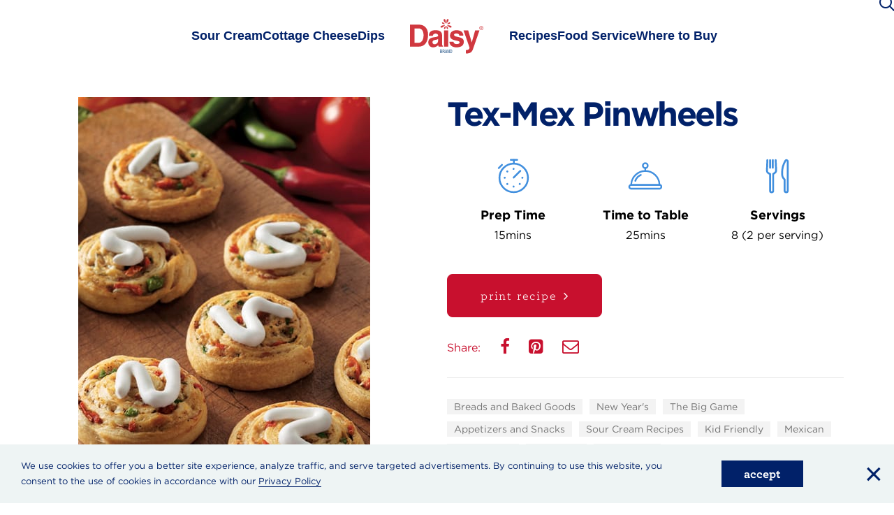

--- FILE ---
content_type: text/html; charset=UTF-8
request_url: https://www.daisybrand.com/recipes/tex-mex-pinwheels-714/
body_size: 16541
content:
<!DOCTYPE html>
<html class="no-touch" lang="en" xmlns="http://www.w3.org/1999/xhtml">
<head>
<meta http-equiv="Content-Type" content="text/html; charset=UTF-8">
<meta name="viewport" content="width=device-width, initial-scale=1">
<link rel="profile" href="http://gmpg.org/xfn/11">
<meta name="google-site-verification" content="76yQhfgGwjoXaGBSb9dUdhpHJkgxEb7CWg6ilO_QvrI" />

<!-- fonts -->
<!-- <link rel="stylesheet" type="text/css" href="https://cloud.typography.com/6993094/6016212/css/fonts.css" /> -->
<link rel="stylesheet" type="text/css" href="https://daisybrand.com/wp-content/themes/daisy/css/fonts/777931/07F38CC8123BA206A.css" />

<link rel="pingback" href="https://www.daisybrand.com/xmlrpc.php">

<!-- Rich Pins -->
<meta property="og:site_name" content="daisybrand.com" />
<!-- adding custom meta -->
<script type="application/ld+json">
			[
				{
					"@context": "http://schema.org",
					"@type": "Recipe",
					"mainEntityOfPage": "https://www.daisybrand.com/recipes/tex-mex-pinwheels-714",
					"name": "Tex-Mex Pinwheels",
					"image": ["https://www.daisybrand.com/wp-content/uploads/2019/12/TEXMEX-PINWHEELS-770x628_2432.jpg" ],
					"recipeIngredient": ["refrigerated crescent rolls","dried oregano","chili powder","jalapeno chili, seeds and ribs removed, finely diced","roasted tomatoes, finely diced","finely shredded Mexican cheese blend","Daisy Sour Cream"],
					"prepTime": "P0DT0H15M",
					"cookTime": "P0DT0H10M",
					"totalTime": "P0DT0H25M",
					"recipeYield": "8 (2 per serving)","recipeCategory": ["Breads and Baked Goods"],"recipeCuisine": ["Kid Friendly","Mexican"], 
					"nutrition": {"@type":"NutritionInformation","calories":"198","cholesterolContent":"25","proteinContent":"5","sodiumContent":"338","carbohydrateContent":"13","fatContent":"13"},
					"recipeInstructions": [{ "@type": "HowToStep", "text": "Heat the oven to 375 degrees. Line a large cookie sheet with parchment paper. " },{ "@type": "HowToStep", "text": "Unroll the crescent dough on a work surface and divide into 2 long rectangles. Press the perforations in the dough firmly to seal. Sprinkle the dough with oregano and chili powder evenly over both rectangles. Top with the diced jalapeno. Pat the tomatoes dry with a paper towel. Sprinkle over the dough. Top each rectangle with the cheese. Roll up the dough starting at the short sides. " },{ "@type": "HowToStep", "text": "With a sharp serrated knife, cut each roll into 8 slices. Place 1 1/2 inches apart on the cookie sheet. Press each pinwheel down firmly to about 1/4-inch thickness. Bake for 10 minutes or until golden brown. " },{ "@type": "HowToStep", "text": "Remove the pinwheels to a cooling rack. Cool slightly. Top each with Daisy Sour Cream and serve. *Tip: look for roasted tomatoes in large grocery stores that have olive bars. They are usually in oil. If they can’t be found, try substituting sun-dried tomatoes or diced pimientos instead of the roasted tomatoes." }]
				} 
			]
		 </script>
<meta itemprop="url" content=https://www.daisybrand.com/recipes/tex-mex-pinwheels-714 />
<!-- End Rich Pins -->
	<link rel="stylesheet" href="https://cdnjs.cloudflare.com/ajax/libs/tiny-slider/2.9.2/tiny-slider.css">
			<script src="https://cdnjs.cloudflare.com/ajax/libs/tiny-slider/2.9.2/min/tiny-slider.js"></script><!-- Google Tag Manager -->
<script>(function(w,d,s,l,i){w[l]=w[l]||[];w[l].push({'gtm.start':
new Date().getTime(),event:'gtm.js'});var f=d.getElementsByTagName(s)[0],
j=d.createElement(s),dl=l!='dataLayer'?'&l='+l:'';j.async=true;j.src=
'https://www.googletagmanager.com/gtm.js?id='+i+dl;f.parentNode.insertBefore(j,f);
})(window,document,'script','dataLayer','GTM-WKC44ZF');</script>
<!-- End Google Tag Manager --><meta name='robots' content='index, follow, max-image-preview:large, max-snippet:-1, max-video-preview:-1' />
<link rel="alternate" hreflang="en" href="https://www.daisybrand.com/recipes/tex-mex-pinwheels-714/" />
<link rel="alternate" hreflang="es" href="https://www.daisybrand.com/es/recetas/rollos-tex-mex/" />
<link rel="alternate" hreflang="x-default" href="https://www.daisybrand.com/recipes/tex-mex-pinwheels-714/" />

	<!-- This site is optimized with the Yoast SEO plugin v26.7 - https://yoast.com/wordpress/plugins/seo/ -->
	<title>Tex-Mex Pinwheels - Daisy Brand</title><link rel="preload" data-rocket-preload as="image" href="https://www.daisybrand.com/wp-content/uploads/2019/12/TEXMEX-PINWHEELS-770x628_2432.jpg" fetchpriority="high">
	<meta name="description" content="Tex-Mex pinwheels recipe with Daisy sour cream. Top each with Daisy Sour Cream and serve." />
	<link rel="canonical" href="https://www.daisybrand.com/recipes/tex-mex-pinwheels-714/" />
	<meta property="og:locale" content="en_US" />
	<meta property="og:type" content="article" />
	<meta property="og:title" content="Tex-Mex Pinwheels - Daisy Brand" />
	<meta property="og:description" content="Tex-Mex pinwheels recipe with Daisy sour cream. Top each with Daisy Sour Cream and serve." />
	<meta property="og:url" content="https://www.daisybrand.com/recipes/tex-mex-pinwheels-714/" />
	<meta property="og:site_name" content="Daisy Brand - Sour Cream &amp; Cottage Cheese" />
	<meta property="article:publisher" content="https://www.facebook.com/daisybrand/" />
	<meta property="article:modified_time" content="2022-07-29T22:50:59+00:00" />
	<meta property="og:image" content="https://www.daisybrand.com/wp-content/uploads/2019/12/TEXMEX-PINWHEELS-770x628_2432.jpg" />
	<meta property="og:image:width" content="770" />
	<meta property="og:image:height" content="628" />
	<meta property="og:image:type" content="image/jpeg" />
	<meta name="twitter:card" content="summary_large_image" />
	<script type="application/ld+json" class="yoast-schema-graph">{"@context":"https://schema.org","@graph":[{"@type":["WebPage","ItemPage"],"@id":"https://www.daisybrand.com/recipes/tex-mex-pinwheels-714/","url":"https://www.daisybrand.com/recipes/tex-mex-pinwheels-714/","name":"Tex-Mex Pinwheels - Daisy Brand","isPartOf":{"@id":"https://www.daisybrand.com/es/#website"},"primaryImageOfPage":{"@id":"https://www.daisybrand.com/recipes/tex-mex-pinwheels-714/#primaryimage"},"image":{"@id":"https://www.daisybrand.com/recipes/tex-mex-pinwheels-714/#primaryimage"},"thumbnailUrl":"https://www.daisybrand.com/wp-content/uploads/2019/12/TEXMEX-PINWHEELS-770x628_2432.jpg","datePublished":"2019-12-11T22:38:29+00:00","dateModified":"2022-07-29T22:50:59+00:00","description":"Tex-Mex pinwheels recipe with Daisy sour cream. Top each with Daisy Sour Cream and serve.","breadcrumb":{"@id":"https://www.daisybrand.com/recipes/tex-mex-pinwheels-714/#breadcrumb"},"inLanguage":"en-US","potentialAction":[{"@type":"ReadAction","target":["https://www.daisybrand.com/recipes/tex-mex-pinwheels-714/"]}]},{"@type":"ImageObject","inLanguage":"en-US","@id":"https://www.daisybrand.com/recipes/tex-mex-pinwheels-714/#primaryimage","url":"https://www.daisybrand.com/wp-content/uploads/2019/12/TEXMEX-PINWHEELS-770x628_2432.jpg","contentUrl":"https://www.daisybrand.com/wp-content/uploads/2019/12/TEXMEX-PINWHEELS-770x628_2432.jpg","width":770,"height":628,"caption":"Tex Mex pinwheels"},{"@type":"BreadcrumbList","@id":"https://www.daisybrand.com/recipes/tex-mex-pinwheels-714/#breadcrumb","itemListElement":[{"@type":"ListItem","position":1,"name":"Home","item":"https://www.daisybrand.com/"},{"@type":"ListItem","position":2,"name":"Tex-Mex Pinwheels"}]},{"@type":"WebSite","@id":"https://www.daisybrand.com/es/#website","url":"https://www.daisybrand.com/es/","name":"Daisy Brand - Sour Cream &amp; Cottage Cheese","description":"Welcome to daisybrand.com, learn more about Daisy Brand sour cream and cottage cheese. Discover great recipes and learn the answers to common questions.","potentialAction":[{"@type":"SearchAction","target":{"@type":"EntryPoint","urlTemplate":"https://www.daisybrand.com/es/?s={search_term_string}"},"query-input":{"@type":"PropertyValueSpecification","valueRequired":true,"valueName":"search_term_string"}}],"inLanguage":"en-US"}]}</script>
	<!-- / Yoast SEO plugin. -->


<link rel='dns-prefetch' href='//www.daisybrand.com' />
<link rel="alternate" type="application/rss+xml" title="Daisy Brand - Sour Cream &amp; Cottage Cheese &raquo; Feed" href="https://www.daisybrand.com/feed/" />
<link rel="alternate" type="application/rss+xml" title="Daisy Brand - Sour Cream &amp; Cottage Cheese &raquo; Comments Feed" href="https://www.daisybrand.com/comments/feed/" />
<link rel="alternate" title="oEmbed (JSON)" type="application/json+oembed" href="https://www.daisybrand.com/wp-json/oembed/1.0/embed?url=https%3A%2F%2Fwww.daisybrand.com%2Frecipes%2Ftex-mex-pinwheels-714%2F" />
<link rel="alternate" title="oEmbed (XML)" type="text/xml+oembed" href="https://www.daisybrand.com/wp-json/oembed/1.0/embed?url=https%3A%2F%2Fwww.daisybrand.com%2Frecipes%2Ftex-mex-pinwheels-714%2F&#038;format=xml" />
<style id='wp-img-auto-sizes-contain-inline-css' type='text/css'>
img:is([sizes=auto i],[sizes^="auto," i]){contain-intrinsic-size:3000px 1500px}
/*# sourceURL=wp-img-auto-sizes-contain-inline-css */
</style>
<style id='wp-emoji-styles-inline-css' type='text/css'>

	img.wp-smiley, img.emoji {
		display: inline !important;
		border: none !important;
		box-shadow: none !important;
		height: 1em !important;
		width: 1em !important;
		margin: 0 0.07em !important;
		vertical-align: -0.1em !important;
		background: none !important;
		padding: 0 !important;
	}
/*# sourceURL=wp-emoji-styles-inline-css */
</style>
<link rel='stylesheet' id='wp-block-library-css' href='https://www.daisybrand.com/wp-includes/css/dist/block-library/style.min.css?ver=1e1cb905ad41e3bad12accf039a82eb6' type='text/css' media='all' />
<style id='global-styles-inline-css' type='text/css'>
:root{--wp--preset--aspect-ratio--square: 1;--wp--preset--aspect-ratio--4-3: 4/3;--wp--preset--aspect-ratio--3-4: 3/4;--wp--preset--aspect-ratio--3-2: 3/2;--wp--preset--aspect-ratio--2-3: 2/3;--wp--preset--aspect-ratio--16-9: 16/9;--wp--preset--aspect-ratio--9-16: 9/16;--wp--preset--color--black: #000000;--wp--preset--color--cyan-bluish-gray: #abb8c3;--wp--preset--color--white: #ffffff;--wp--preset--color--pale-pink: #f78da7;--wp--preset--color--vivid-red: #cf2e2e;--wp--preset--color--luminous-vivid-orange: #ff6900;--wp--preset--color--luminous-vivid-amber: #fcb900;--wp--preset--color--light-green-cyan: #7bdcb5;--wp--preset--color--vivid-green-cyan: #00d084;--wp--preset--color--pale-cyan-blue: #8ed1fc;--wp--preset--color--vivid-cyan-blue: #0693e3;--wp--preset--color--vivid-purple: #9b51e0;--wp--preset--gradient--vivid-cyan-blue-to-vivid-purple: linear-gradient(135deg,rgb(6,147,227) 0%,rgb(155,81,224) 100%);--wp--preset--gradient--light-green-cyan-to-vivid-green-cyan: linear-gradient(135deg,rgb(122,220,180) 0%,rgb(0,208,130) 100%);--wp--preset--gradient--luminous-vivid-amber-to-luminous-vivid-orange: linear-gradient(135deg,rgb(252,185,0) 0%,rgb(255,105,0) 100%);--wp--preset--gradient--luminous-vivid-orange-to-vivid-red: linear-gradient(135deg,rgb(255,105,0) 0%,rgb(207,46,46) 100%);--wp--preset--gradient--very-light-gray-to-cyan-bluish-gray: linear-gradient(135deg,rgb(238,238,238) 0%,rgb(169,184,195) 100%);--wp--preset--gradient--cool-to-warm-spectrum: linear-gradient(135deg,rgb(74,234,220) 0%,rgb(151,120,209) 20%,rgb(207,42,186) 40%,rgb(238,44,130) 60%,rgb(251,105,98) 80%,rgb(254,248,76) 100%);--wp--preset--gradient--blush-light-purple: linear-gradient(135deg,rgb(255,206,236) 0%,rgb(152,150,240) 100%);--wp--preset--gradient--blush-bordeaux: linear-gradient(135deg,rgb(254,205,165) 0%,rgb(254,45,45) 50%,rgb(107,0,62) 100%);--wp--preset--gradient--luminous-dusk: linear-gradient(135deg,rgb(255,203,112) 0%,rgb(199,81,192) 50%,rgb(65,88,208) 100%);--wp--preset--gradient--pale-ocean: linear-gradient(135deg,rgb(255,245,203) 0%,rgb(182,227,212) 50%,rgb(51,167,181) 100%);--wp--preset--gradient--electric-grass: linear-gradient(135deg,rgb(202,248,128) 0%,rgb(113,206,126) 100%);--wp--preset--gradient--midnight: linear-gradient(135deg,rgb(2,3,129) 0%,rgb(40,116,252) 100%);--wp--preset--font-size--small: 13px;--wp--preset--font-size--medium: 20px;--wp--preset--font-size--large: 36px;--wp--preset--font-size--x-large: 42px;--wp--preset--spacing--20: 0.44rem;--wp--preset--spacing--30: 0.67rem;--wp--preset--spacing--40: 1rem;--wp--preset--spacing--50: 1.5rem;--wp--preset--spacing--60: 2.25rem;--wp--preset--spacing--70: 3.38rem;--wp--preset--spacing--80: 5.06rem;--wp--preset--shadow--natural: 6px 6px 9px rgba(0, 0, 0, 0.2);--wp--preset--shadow--deep: 12px 12px 50px rgba(0, 0, 0, 0.4);--wp--preset--shadow--sharp: 6px 6px 0px rgba(0, 0, 0, 0.2);--wp--preset--shadow--outlined: 6px 6px 0px -3px rgb(255, 255, 255), 6px 6px rgb(0, 0, 0);--wp--preset--shadow--crisp: 6px 6px 0px rgb(0, 0, 0);}:where(.is-layout-flex){gap: 0.5em;}:where(.is-layout-grid){gap: 0.5em;}body .is-layout-flex{display: flex;}.is-layout-flex{flex-wrap: wrap;align-items: center;}.is-layout-flex > :is(*, div){margin: 0;}body .is-layout-grid{display: grid;}.is-layout-grid > :is(*, div){margin: 0;}:where(.wp-block-columns.is-layout-flex){gap: 2em;}:where(.wp-block-columns.is-layout-grid){gap: 2em;}:where(.wp-block-post-template.is-layout-flex){gap: 1.25em;}:where(.wp-block-post-template.is-layout-grid){gap: 1.25em;}.has-black-color{color: var(--wp--preset--color--black) !important;}.has-cyan-bluish-gray-color{color: var(--wp--preset--color--cyan-bluish-gray) !important;}.has-white-color{color: var(--wp--preset--color--white) !important;}.has-pale-pink-color{color: var(--wp--preset--color--pale-pink) !important;}.has-vivid-red-color{color: var(--wp--preset--color--vivid-red) !important;}.has-luminous-vivid-orange-color{color: var(--wp--preset--color--luminous-vivid-orange) !important;}.has-luminous-vivid-amber-color{color: var(--wp--preset--color--luminous-vivid-amber) !important;}.has-light-green-cyan-color{color: var(--wp--preset--color--light-green-cyan) !important;}.has-vivid-green-cyan-color{color: var(--wp--preset--color--vivid-green-cyan) !important;}.has-pale-cyan-blue-color{color: var(--wp--preset--color--pale-cyan-blue) !important;}.has-vivid-cyan-blue-color{color: var(--wp--preset--color--vivid-cyan-blue) !important;}.has-vivid-purple-color{color: var(--wp--preset--color--vivid-purple) !important;}.has-black-background-color{background-color: var(--wp--preset--color--black) !important;}.has-cyan-bluish-gray-background-color{background-color: var(--wp--preset--color--cyan-bluish-gray) !important;}.has-white-background-color{background-color: var(--wp--preset--color--white) !important;}.has-pale-pink-background-color{background-color: var(--wp--preset--color--pale-pink) !important;}.has-vivid-red-background-color{background-color: var(--wp--preset--color--vivid-red) !important;}.has-luminous-vivid-orange-background-color{background-color: var(--wp--preset--color--luminous-vivid-orange) !important;}.has-luminous-vivid-amber-background-color{background-color: var(--wp--preset--color--luminous-vivid-amber) !important;}.has-light-green-cyan-background-color{background-color: var(--wp--preset--color--light-green-cyan) !important;}.has-vivid-green-cyan-background-color{background-color: var(--wp--preset--color--vivid-green-cyan) !important;}.has-pale-cyan-blue-background-color{background-color: var(--wp--preset--color--pale-cyan-blue) !important;}.has-vivid-cyan-blue-background-color{background-color: var(--wp--preset--color--vivid-cyan-blue) !important;}.has-vivid-purple-background-color{background-color: var(--wp--preset--color--vivid-purple) !important;}.has-black-border-color{border-color: var(--wp--preset--color--black) !important;}.has-cyan-bluish-gray-border-color{border-color: var(--wp--preset--color--cyan-bluish-gray) !important;}.has-white-border-color{border-color: var(--wp--preset--color--white) !important;}.has-pale-pink-border-color{border-color: var(--wp--preset--color--pale-pink) !important;}.has-vivid-red-border-color{border-color: var(--wp--preset--color--vivid-red) !important;}.has-luminous-vivid-orange-border-color{border-color: var(--wp--preset--color--luminous-vivid-orange) !important;}.has-luminous-vivid-amber-border-color{border-color: var(--wp--preset--color--luminous-vivid-amber) !important;}.has-light-green-cyan-border-color{border-color: var(--wp--preset--color--light-green-cyan) !important;}.has-vivid-green-cyan-border-color{border-color: var(--wp--preset--color--vivid-green-cyan) !important;}.has-pale-cyan-blue-border-color{border-color: var(--wp--preset--color--pale-cyan-blue) !important;}.has-vivid-cyan-blue-border-color{border-color: var(--wp--preset--color--vivid-cyan-blue) !important;}.has-vivid-purple-border-color{border-color: var(--wp--preset--color--vivid-purple) !important;}.has-vivid-cyan-blue-to-vivid-purple-gradient-background{background: var(--wp--preset--gradient--vivid-cyan-blue-to-vivid-purple) !important;}.has-light-green-cyan-to-vivid-green-cyan-gradient-background{background: var(--wp--preset--gradient--light-green-cyan-to-vivid-green-cyan) !important;}.has-luminous-vivid-amber-to-luminous-vivid-orange-gradient-background{background: var(--wp--preset--gradient--luminous-vivid-amber-to-luminous-vivid-orange) !important;}.has-luminous-vivid-orange-to-vivid-red-gradient-background{background: var(--wp--preset--gradient--luminous-vivid-orange-to-vivid-red) !important;}.has-very-light-gray-to-cyan-bluish-gray-gradient-background{background: var(--wp--preset--gradient--very-light-gray-to-cyan-bluish-gray) !important;}.has-cool-to-warm-spectrum-gradient-background{background: var(--wp--preset--gradient--cool-to-warm-spectrum) !important;}.has-blush-light-purple-gradient-background{background: var(--wp--preset--gradient--blush-light-purple) !important;}.has-blush-bordeaux-gradient-background{background: var(--wp--preset--gradient--blush-bordeaux) !important;}.has-luminous-dusk-gradient-background{background: var(--wp--preset--gradient--luminous-dusk) !important;}.has-pale-ocean-gradient-background{background: var(--wp--preset--gradient--pale-ocean) !important;}.has-electric-grass-gradient-background{background: var(--wp--preset--gradient--electric-grass) !important;}.has-midnight-gradient-background{background: var(--wp--preset--gradient--midnight) !important;}.has-small-font-size{font-size: var(--wp--preset--font-size--small) !important;}.has-medium-font-size{font-size: var(--wp--preset--font-size--medium) !important;}.has-large-font-size{font-size: var(--wp--preset--font-size--large) !important;}.has-x-large-font-size{font-size: var(--wp--preset--font-size--x-large) !important;}
/*# sourceURL=global-styles-inline-css */
</style>

<style id='classic-theme-styles-inline-css' type='text/css'>
/*! This file is auto-generated */
.wp-block-button__link{color:#fff;background-color:#32373c;border-radius:9999px;box-shadow:none;text-decoration:none;padding:calc(.667em + 2px) calc(1.333em + 2px);font-size:1.125em}.wp-block-file__button{background:#32373c;color:#fff;text-decoration:none}
/*# sourceURL=/wp-includes/css/classic-themes.min.css */
</style>
<link rel='stylesheet' id='wpml-legacy-horizontal-list-0-css' href='https://www.daisybrand.com/wp-content/plugins/sitepress-multilingual-cms/templates/language-switchers/legacy-list-horizontal/style.min.css?ver=1' type='text/css' media='all' />
<link rel='stylesheet' id='uncode-style-css' href='https://www.daisybrand.com/wp-content/themes/uncode/library/css/style.css?ver=1781972046' type='text/css' media='all' />
<style id='uncode-style-inline-css' type='text/css'>

@media (max-width: 959px) { .navbar-brand > * { height: 50px !important;}}
@media (min-width: 960px) { 
		.limit-width { max-width: 1212px; margin: auto;}
		.menu-container:not(.grid-filters) .menu-horizontal ul.menu-smart .megamenu-block-wrapper > .vc_row[data-parent="true"].limit-width:not(.row-parent-limit) { max-width: calc(1212px - 72px); }
		}
body.menu-custom-padding .col-lg-0.logo-container, body.menu-custom-padding .col-lg-2.logo-container, body.menu-custom-padding .col-lg-12 .logo-container, body.menu-custom-padding .col-lg-4.logo-container { padding-top: 27px; padding-bottom: 27px; }
body.menu-custom-padding .col-lg-0.logo-container.shrinked, body.menu-custom-padding .col-lg-2.logo-container.shrinked, body.menu-custom-padding .col-lg-12 .logo-container.shrinked, body.menu-custom-padding .col-lg-4.logo-container.shrinked { padding-top: 18px; padding-bottom: 18px; }
@media (max-width: 959px) { body.menu-custom-padding .menu-container .logo-container { padding-top: 18px !important; padding-bottom: 18px !important; } }
#changer-back-color { transition: background-color 1000ms cubic-bezier(0.25, 1, 0.5, 1) !important; } #changer-back-color > div { transition: opacity 1000ms cubic-bezier(0.25, 1, 0.5, 1) !important; } body.bg-changer-init.disable-hover .main-wrapper .style-light,  body.bg-changer-init.disable-hover .main-wrapper .style-light h1,  body.bg-changer-init.disable-hover .main-wrapper .style-light h2, body.bg-changer-init.disable-hover .main-wrapper .style-light h3, body.bg-changer-init.disable-hover .main-wrapper .style-light h4, body.bg-changer-init.disable-hover .main-wrapper .style-light h5, body.bg-changer-init.disable-hover .main-wrapper .style-light h6, body.bg-changer-init.disable-hover .main-wrapper .style-light a, body.bg-changer-init.disable-hover .main-wrapper .style-dark, body.bg-changer-init.disable-hover .main-wrapper .style-dark h1, body.bg-changer-init.disable-hover .main-wrapper .style-dark h2, body.bg-changer-init.disable-hover .main-wrapper .style-dark h3, body.bg-changer-init.disable-hover .main-wrapper .style-dark h4, body.bg-changer-init.disable-hover .main-wrapper .style-dark h5, body.bg-changer-init.disable-hover .main-wrapper .style-dark h6, body.bg-changer-init.disable-hover .main-wrapper .style-dark a { transition: color 1000ms cubic-bezier(0.25, 1, 0.5, 1) !important; }
/*# sourceURL=uncode-style-inline-css */
</style>
<link rel='stylesheet' id='uncode-icons-css' href='https://www.daisybrand.com/wp-content/themes/uncode/library/css/uncode-icons.css?ver=1781972046' type='text/css' media='all' />
<link rel='stylesheet' id='uncode-custom-style-css' href='https://www.daisybrand.com/wp-content/themes/uncode/library/css/style-custom.css?ver=1781972046' type='text/css' media='all' />
<style id='uncode-custom-style-inline-css' type='text/css'>
.menu-light .menu-smart a,body .menu-light .menu-smart a:hover, body .menu-light .menu-smart a:focus {color:#012169 !important;}.menu-light .menu-smart a:hover, .menu-light .menu-smart a:focus{opacity:.8;}.menu-container.style-sp-daisy-blue-bg {background:transparent;background-color:rgba(255,255,255,0.79);}.mobile-menu-button-light .lines:not(.lines-dropdown), .mobile-menu-button-light .lines:not(.lines-dropdown):before, .mobile-menu-button-light .lines:not(.lines-dropdown):after, .mobile-menu-button-light .lines:not(.lines-dropdown) > span{background:#012169;}
/*# sourceURL=uncode-custom-style-inline-css */
</style>
<link rel='stylesheet' id='cf7cf-style-css' href='https://www.daisybrand.com/wp-content/plugins/cf7-conditional-fields/style.css?ver=2.6.7' type='text/css' media='all' />
<link rel='stylesheet' id='parent-style-css' href='https://www.daisybrand.com/wp-content/themes/uncode/style.css?ver=1e1cb905ad41e3bad12accf039a82eb6' type='text/css' media='all' />
<link rel='stylesheet' id='child-style-css' href='https://www.daisybrand.com/wp-content/themes/daisy/style.css?ver=1e1cb905ad41e3bad12accf039a82eb6' type='text/css' media='all' />
<link rel='stylesheet' id='theme-css' href='https://www.daisybrand.com/wp-content/themes/daisy/css/style.css?ver=1e1cb905ad41e3bad12accf039a82eb6' type='text/css' media='all' />
<script type="text/javascript" src="https://www.daisybrand.com/wp-includes/js/jquery/jquery.min.js?ver=3.7.1" id="jquery-core-js"></script>
<script type="text/javascript" src="https://www.daisybrand.com/wp-includes/js/jquery/jquery-migrate.min.js?ver=3.4.1" id="jquery-migrate-js"></script>
<script type="text/javascript" id="uncode-init-js-extra">
/* <![CDATA[ */
var SiteParameters = {"days":"days","hours":"hours","minutes":"minutes","seconds":"seconds","constant_scroll":"on","scroll_speed":"2","parallax_factor":"0.25","loading":"Loading\u2026","slide_name":"slide","slide_footer":"footer","ajax_url":"https://www.daisybrand.com/wp-admin/admin-ajax.php","nonce_adaptive_images":"faaaf96459","nonce_srcset_async":"08de0df51b","enable_debug":"","block_mobile_videos":"","is_frontend_editor":"","main_width":["1208","px"],"mobile_parallax_allowed":"","listen_for_screen_update":"1","wireframes_plugin_active":"","sticky_elements":"off","resize_quality":"90","register_metadata":"","bg_changer_time":"1000","update_wc_fragments":"1","optimize_shortpixel_image":"","menu_mobile_offcanvas_gap":"45","custom_cursor_selector":"[href], .trigger-overlay, .owl-next, .owl-prev, .owl-dot, input[type=\"submit\"], input[type=\"checkbox\"], button[type=\"submit\"], a[class^=\"ilightbox\"], .ilightbox-thumbnail, .ilightbox-prev, .ilightbox-next, .overlay-close, .unmodal-close, .qty-inset \u003E span, .share-button li, .uncode-post-titles .tmb.tmb-click-area, .btn-link, .tmb-click-row .t-inside, .lg-outer button, .lg-thumb img, a[data-lbox], .uncode-close-offcanvas-overlay, .uncode-nav-next, .uncode-nav-prev, .uncode-nav-index","mobile_parallax_animation":"","lbox_enhanced":"","native_media_player":"1","vimeoPlayerParams":"?autoplay=0","ajax_filter_key_search":"key","ajax_filter_key_unfilter":"unfilter","index_pagination_disable_scroll":"","index_pagination_scroll_to":"","uncode_wc_popup_cart_qty":"","disable_hover_hack":"","uncode_nocookie":"","menuHideOnClick":"1","menuShowOnClick":"","smoothScroll":"","smoothScrollDisableHover":"","smoothScrollQuery":"960","uncode_force_onepage_dots":"","uncode_smooth_scroll_safe":"","uncode_lb_add_galleries":", .gallery","uncode_lb_add_items":", .gallery .gallery-item a","uncode_prev_label":"Previous","uncode_next_label":"Next","uncode_slide_label":"Slide","uncode_share_label":"Share on %","uncode_has_ligatures":"","uncode_is_accessible":"","uncode_carousel_itemSelector":"*:not(.hidden)","uncode_limit_width":"1212px"};
//# sourceURL=uncode-init-js-extra
/* ]]> */
</script>
<script type="text/javascript" src="https://www.daisybrand.com/wp-content/themes/uncode/library/js/init.js?ver=1781972046" id="uncode-init-js"></script>
<script></script><link rel="https://api.w.org/" href="https://www.daisybrand.com/wp-json/" /><link rel="EditURI" type="application/rsd+xml" title="RSD" href="https://www.daisybrand.com/xmlrpc.php?rsd" />

<link rel='shortlink' href='https://www.daisybrand.com/?p=6840' />
<meta name="generator" content="WPML ver:4.8.6 stt:1,2;" />
<meta name="generator" content="Powered by Slider Revolution 6.7.38 - responsive, Mobile-Friendly Slider Plugin for WordPress with comfortable drag and drop interface." />
<link rel="icon" href="https://www.daisybrand.com/wp-content/uploads/2020/01/cropped-Daisy-Favicon-Transparent_v2-1-32x32.png" sizes="32x32" />
<link rel="icon" href="https://www.daisybrand.com/wp-content/uploads/2020/01/cropped-Daisy-Favicon-Transparent_v2-1-192x192.png" sizes="192x192" />
<link rel="apple-touch-icon" href="https://www.daisybrand.com/wp-content/uploads/2020/01/cropped-Daisy-Favicon-Transparent_v2-1-180x180.png" />
<meta name="msapplication-TileImage" content="https://www.daisybrand.com/wp-content/uploads/2020/01/cropped-Daisy-Favicon-Transparent_v2-1-270x270.png" />
<script>function setREVStartSize(e){
			//window.requestAnimationFrame(function() {
				window.RSIW = window.RSIW===undefined ? window.innerWidth : window.RSIW;
				window.RSIH = window.RSIH===undefined ? window.innerHeight : window.RSIH;
				try {
					var pw = document.getElementById(e.c).parentNode.offsetWidth,
						newh;
					pw = pw===0 || isNaN(pw) || (e.l=="fullwidth" || e.layout=="fullwidth") ? window.RSIW : pw;
					e.tabw = e.tabw===undefined ? 0 : parseInt(e.tabw);
					e.thumbw = e.thumbw===undefined ? 0 : parseInt(e.thumbw);
					e.tabh = e.tabh===undefined ? 0 : parseInt(e.tabh);
					e.thumbh = e.thumbh===undefined ? 0 : parseInt(e.thumbh);
					e.tabhide = e.tabhide===undefined ? 0 : parseInt(e.tabhide);
					e.thumbhide = e.thumbhide===undefined ? 0 : parseInt(e.thumbhide);
					e.mh = e.mh===undefined || e.mh=="" || e.mh==="auto" ? 0 : parseInt(e.mh,0);
					if(e.layout==="fullscreen" || e.l==="fullscreen")
						newh = Math.max(e.mh,window.RSIH);
					else{
						e.gw = Array.isArray(e.gw) ? e.gw : [e.gw];
						for (var i in e.rl) if (e.gw[i]===undefined || e.gw[i]===0) e.gw[i] = e.gw[i-1];
						e.gh = e.el===undefined || e.el==="" || (Array.isArray(e.el) && e.el.length==0)? e.gh : e.el;
						e.gh = Array.isArray(e.gh) ? e.gh : [e.gh];
						for (var i in e.rl) if (e.gh[i]===undefined || e.gh[i]===0) e.gh[i] = e.gh[i-1];
											
						var nl = new Array(e.rl.length),
							ix = 0,
							sl;
						e.tabw = e.tabhide>=pw ? 0 : e.tabw;
						e.thumbw = e.thumbhide>=pw ? 0 : e.thumbw;
						e.tabh = e.tabhide>=pw ? 0 : e.tabh;
						e.thumbh = e.thumbhide>=pw ? 0 : e.thumbh;
						for (var i in e.rl) nl[i] = e.rl[i]<window.RSIW ? 0 : e.rl[i];
						sl = nl[0];
						for (var i in nl) if (sl>nl[i] && nl[i]>0) { sl = nl[i]; ix=i;}
						var m = pw>(e.gw[ix]+e.tabw+e.thumbw) ? 1 : (pw-(e.tabw+e.thumbw)) / (e.gw[ix]);
						newh =  (e.gh[ix] * m) + (e.tabh + e.thumbh);
					}
					var el = document.getElementById(e.c);
					if (el!==null && el) el.style.height = newh+"px";
					el = document.getElementById(e.c+"_wrapper");
					if (el!==null && el) {
						el.style.height = newh+"px";
						el.style.display = "block";
					}
				} catch(e){
					console.log("Failure at Presize of Slider:" + e)
				}
			//});
		  };</script>
		<style type="text/css" id="wp-custom-css">
			/* .vc_row.box-style1-row > .row > .wpb_row.row-inner {
	margin: 0 -30px;
}
.vc_row.box-style1-row > .row > .wpb_row.row-inner > .wpb_column {
	padding: 0 30px;
}
.vc_row.box-style1-row > .row > .wpb_row.row-inner > .wpb_column  .uncol > .uncoltable > .uncell {padding-right: 0 !important;border: 0;} */
form.wpcf7-form label {
	font-weight: 400;
}
@media screen and (max-width:959px){
	.vc_row.box-style1-row > .row > .wpb_row.row-inner > .wpb_column  .uncol > .uncoltable > .uncell {padding-left: 0 !important;padding-right: 0 !important;border-left: 0 !important;border-right: 0 !important;}
	.vc_row.box-style1-row > .row > .wpb_row.row-inner > .wpb_column:not(:last-child) .uncol > .uncoltable > .uncell {display: block;padding-bottom: 50px;margin-bottom: 50px;border-bottom-width: 1px;}

}
@media screen and (min-width:960px) and (max-width:1199px){
  .nutrition-btns .col-lg-4 .btn {min-width: 100% !important;padding-left: 20px !important;padding-right: 20px !important;}
}
@media screen and (max-width:480px){
  .nutrition-btns .btn {min-width: 100% !important;padding-left: 20px !important;padding-right: 20px !important;}
}

.overflowHidden {overflow: hidden;}		</style>
		<noscript><style> .wpb_animate_when_almost_visible { opacity: 1; }</style></noscript>
<link rel='stylesheet' id='rs-plugin-settings-css' href='//www.daisybrand.com/wp-content/plugins/revslider/sr6/assets/css/rs6.css?ver=6.7.38' type='text/css' media='all' />
<style id='rs-plugin-settings-inline-css' type='text/css'>
#rs-demo-id {}
/*# sourceURL=rs-plugin-settings-inline-css */
</style>
<meta name="generator" content="WP Rocket 3.18.1.4" data-wpr-features="wpr_oci wpr_image_dimensions wpr_desktop wpr_preload_links" /></head>
<body class="wp-singular recipe-template-default single single-recipe postid-6840 wp-theme-uncode wp-child-theme-daisy group-blog hormenu-position-left megamenu-full-submenu hmenu hmenu-center-split header-full-width main-center-align menu-custom-padding textual-accent-color menu-mobile-default menu-has-cta mobile-parallax-not-allowed ilb-no-bounce unreg uncode-btn-round qw-body-scroll-disabled megamenu-side-to-side menu-scroll-transparency no-qty-fx wpb-js-composer js-comp-ver-8.7.1.2 vc_responsive" data-border="0">
<!--[if lte IE 8]>
    <div class="ie-banner" id="IEBanner">
		<p>Your web browser (Internet Explorer 7) is out of date. Update your browser for more security, speed and the best experience on this site</p>
		<a href="https://www.whatismybrowser.com/guides/how-to-update-your-browser/auto" class="iebutton information">More Information</a>
	</div>
<![endif]-->

	<!-- Google Tag Manager (noscript) -->
<noscript><iframe src="https://www.googletagmanager.com/ns.html?id=GTM-WKC44ZF"
height="0" width="0" style="display:none;visibility:hidden"></iframe></noscript>
<!-- End Google Tag Manager (noscript) -->	<div  id="vh_layout_help"></div><div  class="body-borders" data-border="0"><div  class="top-border body-border-shadow"></div><div  class="right-border body-border-shadow"></div><div  class="bottom-border body-border-shadow"></div><div  class="left-border body-border-shadow"></div><div  class="top-border style-light-bg"></div><div  class="right-border style-light-bg"></div><div  class="bottom-border style-light-bg"></div><div  class="left-border style-light-bg"></div></div>	<div  class="box-wrapper">
		<div  class="box-container">
		<script type="text/javascript">UNCODE.initBox();</script>
		<div  class="menu-wrapper menu-hide-only">
													
													<header id="masthead" class="navbar menu-primary menu-light submenu-light menu-transparent menu-add-padding style-light-original menu-absolute menu-with-logo">
														<div class="menu-container menu-hide style-color-xsdn-bg menu-no-borders">
															<div class="row-menu">
																<div class="row-menu-inner">
																	<div id="logo-container-mobile" class="col-lg-0 logo-container megamenu-diff desktop-hidden">
																		<div class="navbar-header style-light">
																			<a href="https://www.daisybrand.com/" class="navbar-brand" data-padding-shrink ="18" data-minheight="30"><div class="logo-image main-logo logo-skinnable" data-maxheight="50" style="height: 50px;"><img decoding="async" src="https://www.daisybrand.com/wp-content/uploads/2019/10/daisy-logo-color.svg" alt="logo" width="1" height="1" class="img-responsive" /></div></a>
																		</div>
																		<div  class="mmb-container"><div class="mobile-additional-icons"></div><div class="mobile-menu-button 4 mobile-menu-button-light lines-button x2"><span class="lines"></span></div></div>
																	</div>
																	<div class="col-lg-12 main-menu-container middle">
																		<div class="menu-horizontal">
																			<div class="menu-horizontal-inner"><div class="nav navbar-nav navbar-main"><ul id="menu-main-menu" class="menu-primary-inner menu-smart sm"><li role="menuitem"  id="menu-item-55359" class="menu-item menu-item-type-post_type menu-item-object-page depth-0 menu-item-55359 menu-item-link"><a href="https://www.daisybrand.com/sour-cream/">Sour Cream<i class="fa fa-angle-right fa-dropdown"></i></a></li>
<li role="menuitem"  id="menu-item-55138" class="menu-item menu-item-type-post_type menu-item-object-page depth-0 menu-item-55138 menu-item-link"><a href="https://www.daisybrand.com/cottage-cheese/">Cottage Cheese<i class="fa fa-angle-right fa-dropdown"></i></a></li>
<li role="menuitem"  id="menu-item-55849" class="menu-item menu-item-type-post_type menu-item-object-page depth-0 menu-item-55849 menu-item-link"><a href="https://www.daisybrand.com/dips/">Dips<i class="fa fa-angle-right fa-dropdown"></i></a></li>
<li role="menuitem"  id="menu-item-0" class="mobile-hidden tablet-hidden depth-0 menu-item-0 menu-item-link"><div class="logo-container megamenu-diff middle">
													<div id="main-logo" class="navbar-header style-light">
														<a href="https://www.daisybrand.com/" class="navbar-brand" data-padding-shrink ="18" data-minheight="30"><div class="logo-image main-logo logo-skinnable" data-maxheight="50" style="height: 50px;"><img decoding="async" src="https://www.daisybrand.com/wp-content/uploads/2019/10/daisy-logo-color.svg" alt="logo" width="1" height="1" class="img-responsive" /></div></a>
													</div>
													<div class="mmb-container"><div class="mobile-menu-button 3 mobile-menu-button-light lines-button x2"><span class="lines"></span></div></div>
												</div></li>
<li role="menuitem"  id="menu-item-55662" class="menu-item menu-item-type-post_type menu-item-object-page depth-0 menu-item-55662 menu-item-link"><a href="https://www.daisybrand.com/recipes/">Recipes<i class="fa fa-angle-right fa-dropdown"></i></a></li>
<li role="menuitem"  id="menu-item-55783" class="menu-item menu-item-type-post_type menu-item-object-page depth-0 menu-item-55783 menu-item-link"><a href="https://www.daisybrand.com/food-service/">Food Service<i class="fa fa-angle-right fa-dropdown"></i></a></li>
<li role="menuitem"  id="menu-item-56587" class="menu-item menu-item-type-post_type menu-item-object-page depth-0 menu-item-56587 menu-item-link"><a href="https://www.daisybrand.com/where-to-buy/">Where to Buy<i class="fa fa-angle-right fa-dropdown"></i></a></li>
</ul></div><div class="nav navbar-nav navbar-nav-last"><ul class="menu-smart sm menu-icons"><li class="menu-item-link search-icon style-light dropdown "><a href="#" class="trigger-overlay search-icon" data-area="search" aria-label="search Daisy" data-container="box-container">
													<i class="fa fa-search3"></i><span class="desktop-hidden"><span>Search</span></span><i class="fa fa-angle-down fa-dropdown desktop-hidden"></i>
													</a><ul role="menu" class="drop-menu desktop-hidden">
														<li>
															<form class="search ccc" method="get" action="https://www.daisybrand.com/">
																<input type="search" class="search-field no-livesearch" placeholder="Search…" value="" name="s" title="Search…" /></form>
														</li>
													</ul></li></ul></div></div>
																		</div>
																	</div>
																</div>
															</div>
														</div>
													</header>
												</div>			<script type="text/javascript">UNCODE.fixMenuHeight();</script>
			<div  class="basketfull-container" style="display:none;">
				<div class="basketfull-content">
					<span class="basketfull-close">✕</span>
					<div class="iframe-container">
						<iframe id="shopIframe" title="Iframe to store" data-src="https://shop.basketful.co/bundle?bundle=32f2f136-076b-411a-ae13-8cf5ee30fb2b" allowfullscreen>
						</iframe>
					</div>
				</div>
			</div>
			<div  class="main-wrapper">
				<div class="main-container">
					<div class="page-wrapper">
						<div class="sections-container">
<script type="text/javascript">UNCODE.initHeader();</script><div class="recipe-detail-wrapper" lang="en" data-lang="en">
			<div class="first-recipe-row">
				<div class="first-recipe-row-left"><div class="uncode-single-media  recipe-media-wrapper text-center">
                <div class="single-wrapper" style="max-width: 100%;">
                    <div class="tmb tmb-light  tmb-img-ratio tmb-media-first tmb-media-last tmb-content-overlay tmb-no-bg">
                        <div class="t-inside">
                            <div class="t-entry-visual">
                                <div class="t-entry-visual-tc">
                                    <div class="uncode-single-media-wrapper">
                                        <div class="dummy" style="padding-top: 150.2%;"></div>
                                        <img fetchpriority="high" width="770" height="628" class="recipe-carousel-main-image" src="https://www.daisybrand.com/wp-content/uploads/2019/12/TEXMEX-PINWHEELS-770x628_2432.jpg" alt="Tex-Mex Pinwheels slider image 1">
                                    </div>
                                </div>
                            </div>
                        </div>
                    </div>
                </div>
            </div></div>
				<div class="first-recipe-row-right"><div class="heading-text el-text"><h1 class="h2"><span>Tex-Mex Pinwheels</span></h1></div><div class="recipe-times-container">
	<div class="recipe-times-item">
		<img width="45" height="49" src="/wp-content/uploads/2019/11/prep-time-icon.svg" alt="prep time icon"/>
		<p class="recipe-times-headline">Prep Time</p>
		<p class="recipe-times-time">15mins</p>
	</div>
	<div class="recipe-times-item">
		<img width="52" height="42" src="/wp-content/uploads/2019/11/time-table-icon.svg" alt="time to table icon"/>
		<p class="recipe-times-headline">Time to Table</p>
		<p class="recipe-times-time">25mins</p>
	</div>
	<div class="recipe-times-item">
		<img width="30" height="46" src="/wp-content/uploads/2019/11/serves-icon.svg" alt="serves icon"/>
		<p class="recipe-times-headline">Servings</p>
		<p class="recipe-times-time">8 (2 per serving)</p>
	</div>
	</div><a href="javascript:window.print()" class="custom-link btn btn-xl border-width-0 btn-sp-color-red btn-icon-right">print recipe<i class="fa fa-angle-right"></i></a><div class="recipe-social-wrapper"><span>Share: </span><div class="social-icon icon-box icon-box-top icon-inline">
	<a href="https://facebook.com/sharer.php?display=page&u=https://www.daisybrand.com/recipes/tex-mex-pinwheels-714/" target="_blank" aria-label="Share on Facebook"><i class="fa fa-facebook"></i></a>
	</div>
	<div class="social-icon icon-box icon-box-top icon-inline">
	<a href="http://pinterest.com/pin/create/button/?url=https://www.daisybrand.com/recipes/tex-mex-pinwheels-714/&media=https://www.daisybrand.com/wp-content/uploads/2019/12/TEXMEX-PINWHEELS-770x628_2432.jpg&description=Tex-Mex Pinwheels" target="_blank" aria-label="Share on Pinterest" ><i class="fa fa-pinterest-square"></i></a></div>
	<div class="social-icon icon-box icon-box-top icon-inline">
	<a href="mailto:?subject=Tex-Mex Pinwheels&body=https://www.daisybrand.com/recipes/tex-mex-pinwheels-714/" target="_blank" aria-label="Share via email"><i class="fa fa-envelope-o"></i></a></div>
	</div><div class="divider-wrapper "  >
    <hr class="unseparator border-default-color separator-no-padding"  />
</div>
<div class="recipe-tags-wrapper"><a class="recipe-tag" aria-label="click to see more recipes in the Breads and Baked Goods category" href="/recipe-listing/?fwp_recipe_category=breads-and-baked-goods">Breads and Baked Goods</a><a class="recipe-tag" aria-label="click to see more New Year's recipes" href="/recipe-listing/?fwp_season=new-years">New Year's</a><a class="recipe-tag" aria-label="click to see more The Big Game recipes" href="/recipe-listing/?fwp_season=the-big-game">The Big Game</a><a class="recipe-tag" aria-label="click to see more recipes in the Appetizers and Snacks category"" href="/recipe-listing/?fwp_occasion=appetizers-and-snacks">Appetizers and Snacks</a><a class="recipe-tag" aria-label="click to see more Sour Cream recipes" href="/recipe-listing/?fwp_sour_cream=sour-cream">Sour Cream Recipes</a><a class="recipe-tag" aria-label="click to see more Kid Friendly recipes" href="/recipe-listing/?fwp_meal_type=kid-friendly">Kid Friendly</a><a class="recipe-tag" aria-label="click to see more Mexican recipes" href="/recipe-listing/?fwp_meal_type=mexican">Mexican</a><a class="recipe-tag" aria-label="click to see more Low Calorie recipes" href="/recipe-listing/?fwp_dietary=low-calorie">Low Calorie</a><a class="recipe-tag" aria-label="click to see more Low Carb recipes" href="/recipe-listing/?fwp_dietary=low-carb">Low Carb</a><a class="recipe-tag" aria-label="click to see more Vegetarian recipes" href="/recipe-listing/?fwp_dietary=vegetarian">Vegetarian</a></div><div class="ingredients-print"><h4>Ingredients</h4>
						<ul class="ingredient-list"><li>8 ounce can refrigerated crescent rolls</li><li>1/2 teaspoon dried oregano</li><li>1/2 teaspoon chili powder</li><li>1/2  jalapeno chili, seeds and ribs removed, finely diced</li><li>1/3 cup roasted tomatoes, finely diced</li><li>1/2 cup finely shredded Mexican cheese blend</li><li><a href="/sour-cream/">1 cup Daisy Sour Cream</a></li></ul></div>	
				</div>
			</div>
	<div data-parent="true" class="vc_row row-container" id="row-unique-0"><div class="row limit-width row-parent"><div class="wpb_row row-inner">
		<div class="wpb_column pos-top pos-center align_left column_parent col-lg-12 single-internal-gutter"><div class="uncol style-light font-421327"  ><div class="uncoltable"><div class="uncell no-block-padding" ><div class="uncont" >
			<div class="uncode-tabs wpb_content_element" data-interval=""  data-target=""><div class="uncode-wrapper tab-container default-typography"><div class="vc_tta-tabs-container"><ul class="nav nav-tabs wpb_tabs_nav ui-tabs-nav vc_tta-tabs-list text-center"><li data-tab-id="tab-1574119948-1-14" data-tab-o-id="1574119948-1-14" class="vc_tta-tab active"><a href="#tab-1574119948-1-14" data-toggle="tab"><span><span><span class="">Ingredients & Directions</span></span></span></a></li><li data-tab-id="tab-1574120172930-2-0" data-tab-o-id="1574120172930-2-0" class="vc_tta-tab"><a href="#tab-1574120172930-2-0" data-toggle="tab"><span><span><span class="">Nutrition Information</span></span></span></a></li></ul></div><div class="tab-content wpb_wrapper">
				<div id="tab-1574119948-1-14" class="tab-pane in active fade half-internal-gutter single-block-padding"><div>
				
					
	<div class="wpb_raw_code wpb_raw_html " >
		<div class="wpb_wrapper">
			<div class="ingredients-direction-wrapper">
									<div class="ingredients-direction-item left-item"><h4>Ingredients</h4>
						<ul class="ingredient-list"><li>8 ounce can refrigerated crescent rolls</li><li>1/2 teaspoon dried oregano</li><li>1/2 teaspoon chili powder</li><li>1/2  jalapeno chili, seeds and ribs removed, finely diced</li><li>1/3 cup roasted tomatoes, finely diced</li><li>1/2 cup finely shredded Mexican cheese blend</li><li><a href="/sour-cream/">1 cup Daisy Sour Cream</a></li></ul></div>
									<div class="ingredients-direction-item"><h4>Directions</h4>
			<ol class="instruction-list"><li>Heat the oven to 375 degrees. Line a large cookie sheet with parchment paper. </li><li>Unroll the crescent dough on a work surface and divide into 2 long rectangles. Press the perforations in the dough firmly to seal. Sprinkle the dough with oregano and chili powder evenly over both rectangles. Top with the diced jalapeno. Pat the tomatoes dry with a paper towel. Sprinkle over the dough. Top each rectangle with the cheese. Roll up the dough starting at the short sides. </li><li>With a sharp serrated knife, cut each roll into 8 slices. Place 1 1/2 inches apart on the cookie sheet. Press each pinwheel down firmly to about 1/4-inch thickness. Bake for 10 minutes or until golden brown. </li><li>Remove the pinwheels to a cooling rack. Cool slightly. Top each with Daisy Sour Cream and serve. *Tip: look for roasted tomatoes in large grocery stores that have olive bars. They are usually in oil. If they can’t be found, try substituting sun-dried tomatoes or diced pimientos instead of the roasted tomatoes.</li></ol></div>
								</div>
		</div>
	</div>

				</div></div>
		
				<div id="tab-1574120172930-2-0" class="tab-pane fade half-internal-gutter single-block-padding"><div>
				
					
	<div class="wpb_raw_code wpb_raw_html " >
		<div class="wpb_wrapper">
			<ul class="nutrition-list"><li><span class="nutrition-fact-name"><strong>Calories:</strong></span><span>198</span></li><li><span class="nutrition-fact-name"><strong>Cholesterol:</strong></span><span>25</span></li><li><span class="nutrition-fact-name"><strong>Protein:</strong></span><span>5</span></li><li><span class="nutrition-fact-name"><strong>Sodium:</strong></span><span>338</span></li><li><span class="nutrition-fact-name"><strong>Total Carbohydrate:</strong></span><span>13</span></li><li><span class="nutrition-fact-name"><strong>Total Fat:</strong></span><span>13</span></li></ul>
		</div>
	</div>

				</div></div>
			</div></div></div>
			<div class="divider-wrapper "  >
    <hr class="unseparator border-default-color separator-no-padding"  />
</div>

		</div></div></div></div></div>
	<script id="script-row-unique-0" data-row="script-row-unique-0" type="text/javascript" class="vc_controls">UNCODE.initRow(document.getElementById("row-unique-0"));</script></div></div></div></div><div data-parent="true" class="vc_row crp-wrapper row-container" id="row-unique-1"><div class="row limit-width row-parent"><div class="wpb_row row-inner"><div class="wpb_column pos-top pos-center align_center column_parent col-lg-12 single-internal-gutter"><div class="uncol style-light"  ><div class="uncoltable"><div class="uncell no-block-padding" ><div class="uncont" ><div class="vc_custom_heading_wrap "><div class="heading-text el-text" ><h2 class="h2 text-sp-daisy-blue-color" ><span>Recommendations</span></h2></div><div class="clear"></div></div><div class="divider-wrapper "  >
    <hr class="unseparator border-sp-color-red-color separator-no-padding"  style="width: 140px;border-top-width: 5px;" />
</div>
</div></div></div></div></div><script id="script-row-unique-1" data-row="script-row-unique-1" type="text/javascript" class="vc_controls">UNCODE.initRow(document.getElementById("row-unique-1"));</script></div></div></div>
	<div class="wpb_raw_code wpb_raw_html " >
		<div class="wpb_wrapper">
			<div class="rp4wp-related-posts rp4wp-related-recipe DAVID">
			<ul class="rp4wp-posts-list">
				<li class="rp4wp-col rp4wp-col-first">
					<div class="rp4wp_component rp4wp_component_image rp4wp_component_2">
						<a href="https://www.daisybrand.com/recipes/pepper-popper-mummies-985/">
							<img width="770" height="628" src="https://www.daisybrand.com/wp-content/uploads/2019/12/pepper-mummies-770x628_1566.jpg" alt="View recommended Pepper Popper Mummies recipe"/>
						</a>
					</div>
					<div class="rp4wp_component rp4wp_component_title rp4wp_component_3">
						<a href="https://www.daisybrand.com/recipes/pepper-popper-mummies-985/">Pepper Popper Mummies</a>
					</div>
				</li>
				<li class="rp4wp-col">
					<div class="rp4wp_component rp4wp_component_image rp4wp_component_2">
						<a href="https://www.daisybrand.com/recipes/mango-guacamole-917/">
							<img width="770" height="628" src="https://www.daisybrand.com/wp-content/uploads/2019/12/mango-guacamole-770x628_8858.jpg" alt="View recommended Mango Guacamole recipe"/>
						</a>
					</div>
					<div class="rp4wp_component rp4wp_component_title rp4wp_component_3">
						<a href="https://www.daisybrand.com/recipes/mango-guacamole-917/">Mango Guacamole</a>
					</div>
				</li>
				<li class="rp4wp-col rp4wp-col-last">
					<div class="rp4wp_component rp4wp_component_image rp4wp_component_2">
						<a href="https://www.daisybrand.com/recipes/mini-spicy-chicken-quesadillas-1068/">
							<img width="770" height="628" src="https://www.daisybrand.com/wp-content/uploads/2019/12/mini-spicy-quesadillas-770x628_4690.jpg" alt="View recommended Pepper Popper Mummies recipe"/>
						</a>
					</div>
					<div class="rp4wp_component rp4wp_component_title rp4wp_component_3">
						<a href="https://www.daisybrand.com/recipes/mini-spicy-chicken-quesadillas-1068/">Mini Spicy Chicken Quesadillas</a>
					</div>
				</li>
			</ul>
		</div>
		</div>
	</div>
								</div><!-- sections container -->
							</div><!-- page wrapper -->
												<footer id="colophon" class="site-footer">
							<div data-parent="true" class="vc_row has-bg need-focus style-sp-daisy-blue-bg row-container" id="row-unique-2"><div class="row limit-width row-parent"><div class="wpb_row row-inner"><div class="wpb_column pos-top pos-center align_left column_parent col-lg-3 single-internal-gutter"><div class="uncol style-spec style-dark"  ><div class="uncoltable"><div class="uncell no-block-padding" ><div class="uncont" ><div class="uncode-single-media  text-left"><div class="single-wrapper" style="max-width: 106px;"><div class="tmb tmb-light  tmb-media-first tmb-media-last tmb-content-overlay tmb-no-bg"><div class="t-inside"><div class="t-entry-visual"><div class="t-entry-visual-tc"><div class="uncode-single-media-wrapper"><div class="fluid-svg"><span id="icon-102242" style="width:100%" class="icon-media"><img width="106" height="50" decoding="async" src="https://www.daisybrand.com/wp-content/uploads/2019/10/daisy-logo-white.svg" alt="Daisy Logo White"></span></div></div>
					</div>
				</div></div></div></div></div><div class="uncode-vc-social"><div class="social-icon icon-box icon-box-top icon-inline"><a href="https://www.pinterest.com/daisybrand/" aria-label="Click to go to Daisy pinterest" target="_blank"><i class="fa fa-pinterest"></i></a></div><div class="social-icon icon-box icon-box-top icon-inline"><a href="https://www.instagram.com/daisybrand/" aria-label="Click to go to Daisy instagram" target="_blank"><i class="fa fa-instagram"></i></a></div><div class="social-icon icon-box icon-box-top icon-inline"><a href="http://www.facebook.com/daisybrand" aria-label="Click to go to Daisy facebook1" target="_blank"><i class="fa fa-facebook1"></i></a></div></div></div></div></div></div></div><div class="wpb_column pos-top pos-center align_left column_parent col-lg-3 single-internal-gutter"><div class="uncol style-spec style-dark"  ><div class="uncoltable"><div class="uncell no-block-padding" ><div class="uncont" ><div class="vc_custom_heading_wrap "><div class="heading-text el-text" ><h4 class="font-421327 h4 font-weight-400 text-color-uydo-color" ><span>About Us</span></h4></div><div class="clear"></div></div><div class="uncode-wrapper uncode-list" ><a href="/careers/">Careers</a>  |  <a href="/contact-us/">Contact Us</a>  |  <a href="/faqs/">FAQ</a> | <a href="https://www.daisybrand.com/food-service/">Food Service</a></div></div></div></div></div></div><div class="wpb_column pos-top pos-center align_left column_parent col-lg-3 single-internal-gutter"><div class="uncol style-spec style-dark"  ><div class="uncoltable"><div class="uncell no-block-padding" ><div class="uncont" ><div class="vc_custom_heading_wrap "><div class="heading-text el-text" ><h4 class="font-421327 h4 font-weight-400 text-color-uydo-color" ><span>Our Products</span></h4></div><div class="clear"></div></div><div class="uncode-wrapper uncode-list" ><a href="/sour-cream/">Sour Cream</a> | <a href="/cottage-cheese/">Cottage Cheese</a> | <a href="/dips/">Sour Cream Dips</a></div></div></div></div></div></div><div class="wpb_column pos-top pos-center align_left column_parent col-lg-3 single-internal-gutter"><div class="uncol style-light"  ><div class="uncoltable"><div class="uncell no-block-padding" ><div class="uncont" ><div class="vc_custom_heading_wrap "><div class="heading-text el-text" ><h4 class="font-421327 h4 font-weight-400 text-color-uydo-color" ><span>America's Favorite</span></h4></div><div class="clear"></div></div><div class="uncode_text_column text-small text-color-xsdn-color" ><p><em>America&#8217;s Favorite</em> and <em>America&#8217;s #1</em> claims based on IRI Multi-Outlet Volume Sales 52-week data ending 2024</p>
</div></div></div></div></div></div><script id="script-row-unique-2" data-row="script-row-unique-2" type="text/javascript" class="vc_controls">UNCODE.initRow(document.getElementById("row-unique-2"));</script></div></div></div><div data-parent="true" class="vc_row cookie-banner-wrapper row-container" id="row-unique-3"><div class="row limit-width row-parent"><div class="wpb_row row-inner"><div class="wpb_column pos-top pos-center align_left column_parent col-lg-12 single-internal-gutter"><div class="uncol style-light"  ><div class="uncoltable"><div class="uncell no-block-padding" ><div class="uncont" >
	<div class="wpb_raw_code wpb_raw_html " >
		<div class="wpb_wrapper">
			<div class="cookie-banner" style="display: none;">
  <p> We use cookies to offer you a better site experience, analyze traffic, and serve targeted advertisements. By continuing to use this website, you consent to the use of cookies in accordance with our <a href="https://www.daisybrand.com/privacy-policy/" class="cookie-banner__policy-link">Privacy Policy</a></p>
  <button class="cookie-banner__accept">accept</button><button class="cookie-banner__close" aria-label="Close Cookie Banner">×</button>
</div>
		</div>
	</div>
</div></div></div></div></div><script id="script-row-unique-3" data-row="script-row-unique-3" type="text/javascript" class="vc_controls">UNCODE.initRow(document.getElementById("row-unique-3"));</script></div></div></div><div class="row-container style-sp-daisy-blue-bg footer-last">
		  					<div class="row row-parent style-dark limit-width no-top-padding no-h-padding no-bottom-padding">
									<div class="site-info uncell col-lg-6 pos-middle text-left"><p style="text-align: left;">© Daisy Brand LLC. All rights reserved. | <a href="/privacy-policy/">Privacy Policy &amp; Legal</a> | <a href="/sitemap/">Sitemap |</a> <a href="https://www.daisybrand.com/es/">Español</a></p>
</div><!-- site info -->
								</div>
							</div>						</footer>
																	</div><!-- main container -->
				</div><!-- main wrapper -->
							</div><!-- box container -->
		</div><!-- box wrapper -->
		<div  class="style-light footer-scroll-top"><a href="#" class="scroll-top" aria-label="scroll to top" ><i class="fa fa-angle-up fa-stack btn-default btn-hover-nobg"></i></a></div>
					<div  class="overlay overlay-sequential style-dark style-dark-bg overlay-search" data-area="search" data-container="box-container">
				<div class="mmb-container"><div  class="menu-close-search mobile-menu-button menu-button-offcanvas mobile-menu-button-dark lines-button x2 overlay-close close" data-area="search" data-container="box-container"><span class="lines"></span></div></div>
				<div  class="search-container"><form action="https://www.daisybrand.com/" method="get">
	<div class="search-container-inner">
		<label for="s_form_1" aria-label="Search"><input type="search" class="search-field form-fluid no-livesearch" placeholder="Search…" value="" name="s" id="s_form_1">
		<i class="fa fa-search3" role="button" tabindex="0" aria-labelledby="s_form_1"></i></label>

			</div>
</form>
</div>
			</div>
		
	
		<script>
			window.RS_MODULES = window.RS_MODULES || {};
			window.RS_MODULES.modules = window.RS_MODULES.modules || {};
			window.RS_MODULES.waiting = window.RS_MODULES.waiting || [];
			window.RS_MODULES.defered = true;
			window.RS_MODULES.moduleWaiting = window.RS_MODULES.moduleWaiting || {};
			window.RS_MODULES.type = 'compiled';
		</script>
		<script type="speculationrules">
{"prefetch":[{"source":"document","where":{"and":[{"href_matches":"/*"},{"not":{"href_matches":["/wp-*.php","/wp-admin/*","/wp-content/uploads/*","/wp-content/*","/wp-content/plugins/*","/wp-content/themes/daisy/*","/wp-content/themes/uncode/*","/*\\?(.+)"]}},{"not":{"selector_matches":"a[rel~=\"nofollow\"]"}},{"not":{"selector_matches":".no-prefetch, .no-prefetch a"}}]},"eagerness":"conservative"}]}
</script>
	<script type="text/javascript">
		jQuery(document).ready(function($) {
			var disableSubmit = false;

			jQuery('input.wpcf7-submit[type="submit"]').click(function() {
				jQuery(':input[type="submit"]').attr('value', "Sending...");

				if (disableSubmit === true) {
					return false;
				}

				disableSubmit = true;
				return true;
			});

			var wpcf7Elm = document.querySelector('.wpcf7');
			if (wpcf7Elm) {
				wpcf7Elm.addEventListener('wpcf7submit', function(event) {
					jQuery(':input[type="submit"]').attr('value', "send");
					disableSubmit = false;
				}, false);
			}
		});
	</script>
<script>(function(d){var s = d.createElement("script");s.setAttribute("data-account", "7k69iWVzHB");s.setAttribute("src", "https://cdn.userway.org/widget.js");(d.body || d.head).appendChild(s);})(document)</script><noscript>Please ensure Javascript is enabled for purposes of <a href="https://userway.org">website accessibility</a></noscript><script type="text/html" id="wpb-modifications"> window.wpbCustomElement = 1; </script><script type="text/javascript" src="//www.daisybrand.com/wp-content/plugins/revslider/sr6/assets/js/rbtools.min.js?ver=6.7.38" defer async id="tp-tools-js"></script>
<script type="text/javascript" src="//www.daisybrand.com/wp-content/plugins/revslider/sr6/assets/js/rs6.min.js?ver=6.7.38" defer async id="revmin-js"></script>
<script type="text/javascript" id="rocket-browser-checker-js-after">
/* <![CDATA[ */
"use strict";var _createClass=function(){function defineProperties(target,props){for(var i=0;i<props.length;i++){var descriptor=props[i];descriptor.enumerable=descriptor.enumerable||!1,descriptor.configurable=!0,"value"in descriptor&&(descriptor.writable=!0),Object.defineProperty(target,descriptor.key,descriptor)}}return function(Constructor,protoProps,staticProps){return protoProps&&defineProperties(Constructor.prototype,protoProps),staticProps&&defineProperties(Constructor,staticProps),Constructor}}();function _classCallCheck(instance,Constructor){if(!(instance instanceof Constructor))throw new TypeError("Cannot call a class as a function")}var RocketBrowserCompatibilityChecker=function(){function RocketBrowserCompatibilityChecker(options){_classCallCheck(this,RocketBrowserCompatibilityChecker),this.passiveSupported=!1,this._checkPassiveOption(this),this.options=!!this.passiveSupported&&options}return _createClass(RocketBrowserCompatibilityChecker,[{key:"_checkPassiveOption",value:function(self){try{var options={get passive(){return!(self.passiveSupported=!0)}};window.addEventListener("test",null,options),window.removeEventListener("test",null,options)}catch(err){self.passiveSupported=!1}}},{key:"initRequestIdleCallback",value:function(){!1 in window&&(window.requestIdleCallback=function(cb){var start=Date.now();return setTimeout(function(){cb({didTimeout:!1,timeRemaining:function(){return Math.max(0,50-(Date.now()-start))}})},1)}),!1 in window&&(window.cancelIdleCallback=function(id){return clearTimeout(id)})}},{key:"isDataSaverModeOn",value:function(){return"connection"in navigator&&!0===navigator.connection.saveData}},{key:"supportsLinkPrefetch",value:function(){var elem=document.createElement("link");return elem.relList&&elem.relList.supports&&elem.relList.supports("prefetch")&&window.IntersectionObserver&&"isIntersecting"in IntersectionObserverEntry.prototype}},{key:"isSlowConnection",value:function(){return"connection"in navigator&&"effectiveType"in navigator.connection&&("2g"===navigator.connection.effectiveType||"slow-2g"===navigator.connection.effectiveType)}}]),RocketBrowserCompatibilityChecker}();
//# sourceURL=rocket-browser-checker-js-after
/* ]]> */
</script>
<script type="text/javascript" id="rocket-preload-links-js-extra">
/* <![CDATA[ */
var RocketPreloadLinksConfig = {"excludeUris":"/contact-us/|/(?:.+/)?feed(?:/(?:.+/?)?)?$|/(?:.+/)?embed/|/(index.php/)?(.*)wp-json(/.*|$)|/refer/|/go/|/recommend/|/recommends/","usesTrailingSlash":"1","imageExt":"jpg|jpeg|gif|png|tiff|bmp|webp|avif|pdf|doc|docx|xls|xlsx|php","fileExt":"jpg|jpeg|gif|png|tiff|bmp|webp|avif|pdf|doc|docx|xls|xlsx|php|html|htm","siteUrl":"https://www.daisybrand.com","onHoverDelay":"100","rateThrottle":"3"};
//# sourceURL=rocket-preload-links-js-extra
/* ]]> */
</script>
<script type="text/javascript" id="rocket-preload-links-js-after">
/* <![CDATA[ */
(function() {
"use strict";var r="function"==typeof Symbol&&"symbol"==typeof Symbol.iterator?function(e){return typeof e}:function(e){return e&&"function"==typeof Symbol&&e.constructor===Symbol&&e!==Symbol.prototype?"symbol":typeof e},e=function(){function i(e,t){for(var n=0;n<t.length;n++){var i=t[n];i.enumerable=i.enumerable||!1,i.configurable=!0,"value"in i&&(i.writable=!0),Object.defineProperty(e,i.key,i)}}return function(e,t,n){return t&&i(e.prototype,t),n&&i(e,n),e}}();function i(e,t){if(!(e instanceof t))throw new TypeError("Cannot call a class as a function")}var t=function(){function n(e,t){i(this,n),this.browser=e,this.config=t,this.options=this.browser.options,this.prefetched=new Set,this.eventTime=null,this.threshold=1111,this.numOnHover=0}return e(n,[{key:"init",value:function(){!this.browser.supportsLinkPrefetch()||this.browser.isDataSaverModeOn()||this.browser.isSlowConnection()||(this.regex={excludeUris:RegExp(this.config.excludeUris,"i"),images:RegExp(".("+this.config.imageExt+")$","i"),fileExt:RegExp(".("+this.config.fileExt+")$","i")},this._initListeners(this))}},{key:"_initListeners",value:function(e){-1<this.config.onHoverDelay&&document.addEventListener("mouseover",e.listener.bind(e),e.listenerOptions),document.addEventListener("mousedown",e.listener.bind(e),e.listenerOptions),document.addEventListener("touchstart",e.listener.bind(e),e.listenerOptions)}},{key:"listener",value:function(e){var t=e.target.closest("a"),n=this._prepareUrl(t);if(null!==n)switch(e.type){case"mousedown":case"touchstart":this._addPrefetchLink(n);break;case"mouseover":this._earlyPrefetch(t,n,"mouseout")}}},{key:"_earlyPrefetch",value:function(t,e,n){var i=this,r=setTimeout(function(){if(r=null,0===i.numOnHover)setTimeout(function(){return i.numOnHover=0},1e3);else if(i.numOnHover>i.config.rateThrottle)return;i.numOnHover++,i._addPrefetchLink(e)},this.config.onHoverDelay);t.addEventListener(n,function e(){t.removeEventListener(n,e,{passive:!0}),null!==r&&(clearTimeout(r),r=null)},{passive:!0})}},{key:"_addPrefetchLink",value:function(i){return this.prefetched.add(i.href),new Promise(function(e,t){var n=document.createElement("link");n.rel="prefetch",n.href=i.href,n.onload=e,n.onerror=t,document.head.appendChild(n)}).catch(function(){})}},{key:"_prepareUrl",value:function(e){if(null===e||"object"!==(void 0===e?"undefined":r(e))||!1 in e||-1===["http:","https:"].indexOf(e.protocol))return null;var t=e.href.substring(0,this.config.siteUrl.length),n=this._getPathname(e.href,t),i={original:e.href,protocol:e.protocol,origin:t,pathname:n,href:t+n};return this._isLinkOk(i)?i:null}},{key:"_getPathname",value:function(e,t){var n=t?e.substring(this.config.siteUrl.length):e;return n.startsWith("/")||(n="/"+n),this._shouldAddTrailingSlash(n)?n+"/":n}},{key:"_shouldAddTrailingSlash",value:function(e){return this.config.usesTrailingSlash&&!e.endsWith("/")&&!this.regex.fileExt.test(e)}},{key:"_isLinkOk",value:function(e){return null!==e&&"object"===(void 0===e?"undefined":r(e))&&(!this.prefetched.has(e.href)&&e.origin===this.config.siteUrl&&-1===e.href.indexOf("?")&&-1===e.href.indexOf("#")&&!this.regex.excludeUris.test(e.href)&&!this.regex.images.test(e.href))}}],[{key:"run",value:function(){"undefined"!=typeof RocketPreloadLinksConfig&&new n(new RocketBrowserCompatibilityChecker({capture:!0,passive:!0}),RocketPreloadLinksConfig).init()}}]),n}();t.run();
}());

//# sourceURL=rocket-preload-links-js-after
/* ]]> */
</script>
<script type="text/javascript" src="https://www.daisybrand.com/wp-content/themes/daisy/assets/js/main.js?ver=1.0" id="main_script-js"></script>
<script type="text/javascript" src="https://www.daisybrand.com/wp-content/themes/uncode/library/js/plugins.js?ver=1781972046" id="uncode-plugins-js"></script>
<script type="text/javascript" src="https://www.daisybrand.com/wp-content/themes/uncode/library/js/app.js?ver=1781972046" id="uncode-app-js"></script>
<script type="text/javascript" src="https://www.daisybrand.com/wp-includes/js/dist/hooks.min.js?ver=dd5603f07f9220ed27f1" id="wp-hooks-js"></script>
<script type="text/javascript" src="https://www.daisybrand.com/wp-includes/js/dist/i18n.min.js?ver=c26c3dc7bed366793375" id="wp-i18n-js"></script>
<script type="text/javascript" id="wp-i18n-js-after">
/* <![CDATA[ */
wp.i18n.setLocaleData( { 'text direction\u0004ltr': [ 'ltr' ] } );
//# sourceURL=wp-i18n-js-after
/* ]]> */
</script>
<script type="text/javascript" src="https://www.daisybrand.com/wp-content/plugins/contact-form-7/includes/swv/js/index.js?ver=6.1.4" id="swv-js"></script>
<script type="text/javascript" id="contact-form-7-js-before">
/* <![CDATA[ */
var wpcf7 = {
    "api": {
        "root": "https:\/\/www.daisybrand.com\/wp-json\/",
        "namespace": "contact-form-7\/v1"
    },
    "cached": 1
};
//# sourceURL=contact-form-7-js-before
/* ]]> */
</script>
<script type="text/javascript" src="https://www.daisybrand.com/wp-content/plugins/contact-form-7/includes/js/index.js?ver=6.1.4" id="contact-form-7-js"></script>
<script type="text/javascript" id="wpcf7cf-scripts-js-extra">
/* <![CDATA[ */
var wpcf7cf_global_settings = {"ajaxurl":"https://www.daisybrand.com/wp-admin/admin-ajax.php"};
//# sourceURL=wpcf7cf-scripts-js-extra
/* ]]> */
</script>
<script type="text/javascript" src="https://www.daisybrand.com/wp-content/plugins/cf7-conditional-fields/js/scripts.js?ver=2.6.7" id="wpcf7cf-scripts-js"></script>
<script type="text/javascript" src="https://www.daisybrand.com/wp-includes/js/jquery/ui/core.min.js?ver=1.13.3" id="jquery-ui-core-js"></script>
<script type="text/javascript" src="https://www.daisybrand.com/wp-includes/js/jquery/ui/datepicker.min.js?ver=1.13.3" id="jquery-ui-datepicker-js"></script>
<script type="text/javascript" id="jquery-ui-datepicker-js-after">
/* <![CDATA[ */
jQuery(function(jQuery){jQuery.datepicker.setDefaults({"closeText":"Close","currentText":"Today","monthNames":["January","February","March","April","May","June","July","August","September","October","November","December"],"monthNamesShort":["Jan","Feb","Mar","Apr","May","Jun","Jul","Aug","Sep","Oct","Nov","Dec"],"nextText":"Next","prevText":"Previous","dayNames":["Sunday","Monday","Tuesday","Wednesday","Thursday","Friday","Saturday"],"dayNamesShort":["Sun","Mon","Tue","Wed","Thu","Fri","Sat"],"dayNamesMin":["S","M","T","W","T","F","S"],"dateFormat":"MM d, yy","firstDay":1,"isRTL":false});});
//# sourceURL=jquery-ui-datepicker-js-after
/* ]]> */
</script>
<script type="text/javascript" src="https://www.daisybrand.com/wp-content/plugins/contact-form-7/includes/js/html5-fallback.js?ver=6.1.4" id="contact-form-7-html5-fallback-js"></script>
<script type="text/javascript" src="https://www.google.com/recaptcha/api.js?render=6Lf669kqAAAAAPSv1VefT0GQa8UUjYC-8_72klw5&amp;ver=3.0" id="google-recaptcha-js"></script>
<script type="text/javascript" src="https://www.daisybrand.com/wp-includes/js/dist/vendor/wp-polyfill.min.js?ver=3.15.0" id="wp-polyfill-js"></script>
<script type="text/javascript" id="wpcf7-recaptcha-js-before">
/* <![CDATA[ */
var wpcf7_recaptcha = {
    "sitekey": "6Lf669kqAAAAAPSv1VefT0GQa8UUjYC-8_72klw5",
    "actions": {
        "homepage": "homepage",
        "contactform": "contactform"
    }
};
//# sourceURL=wpcf7-recaptcha-js-before
/* ]]> */
</script>
<script type="text/javascript" src="https://www.daisybrand.com/wp-content/plugins/contact-form-7/modules/recaptcha/index.js?ver=6.1.4" id="wpcf7-recaptcha-js"></script>
<script></script><script>var FWP_HTTP = FWP_HTTP || {}; FWP_HTTP.lang = 'en';</script></body>
</html>
<script>
jQuery(document).ready(function($) {
  setTimeout(function() {
    $('[data-bv-v]').attr('data-bv-seo', 'false');
  }, 2000); // 2 seconds delay, adjust as needed
});
</script><!--
Performance optimized by Redis Object Cache. Learn more: https://wprediscache.com

Retrieved 6157 objects (3 MB) from Redis using Predis (v2.4.0).
-->

<!-- This website is like a Rocket, isn't it? Performance optimized by WP Rocket. Learn more: https://wp-rocket.me -->

--- FILE ---
content_type: text/html; charset=utf-8
request_url: https://www.google.com/recaptcha/api2/anchor?ar=1&k=6Lf669kqAAAAAPSv1VefT0GQa8UUjYC-8_72klw5&co=aHR0cHM6Ly93d3cuZGFpc3licmFuZC5jb206NDQz&hl=en&v=PoyoqOPhxBO7pBk68S4YbpHZ&size=invisible&anchor-ms=20000&execute-ms=30000&cb=d4kw0m830jut
body_size: 48672
content:
<!DOCTYPE HTML><html dir="ltr" lang="en"><head><meta http-equiv="Content-Type" content="text/html; charset=UTF-8">
<meta http-equiv="X-UA-Compatible" content="IE=edge">
<title>reCAPTCHA</title>
<style type="text/css">
/* cyrillic-ext */
@font-face {
  font-family: 'Roboto';
  font-style: normal;
  font-weight: 400;
  font-stretch: 100%;
  src: url(//fonts.gstatic.com/s/roboto/v48/KFO7CnqEu92Fr1ME7kSn66aGLdTylUAMa3GUBHMdazTgWw.woff2) format('woff2');
  unicode-range: U+0460-052F, U+1C80-1C8A, U+20B4, U+2DE0-2DFF, U+A640-A69F, U+FE2E-FE2F;
}
/* cyrillic */
@font-face {
  font-family: 'Roboto';
  font-style: normal;
  font-weight: 400;
  font-stretch: 100%;
  src: url(//fonts.gstatic.com/s/roboto/v48/KFO7CnqEu92Fr1ME7kSn66aGLdTylUAMa3iUBHMdazTgWw.woff2) format('woff2');
  unicode-range: U+0301, U+0400-045F, U+0490-0491, U+04B0-04B1, U+2116;
}
/* greek-ext */
@font-face {
  font-family: 'Roboto';
  font-style: normal;
  font-weight: 400;
  font-stretch: 100%;
  src: url(//fonts.gstatic.com/s/roboto/v48/KFO7CnqEu92Fr1ME7kSn66aGLdTylUAMa3CUBHMdazTgWw.woff2) format('woff2');
  unicode-range: U+1F00-1FFF;
}
/* greek */
@font-face {
  font-family: 'Roboto';
  font-style: normal;
  font-weight: 400;
  font-stretch: 100%;
  src: url(//fonts.gstatic.com/s/roboto/v48/KFO7CnqEu92Fr1ME7kSn66aGLdTylUAMa3-UBHMdazTgWw.woff2) format('woff2');
  unicode-range: U+0370-0377, U+037A-037F, U+0384-038A, U+038C, U+038E-03A1, U+03A3-03FF;
}
/* math */
@font-face {
  font-family: 'Roboto';
  font-style: normal;
  font-weight: 400;
  font-stretch: 100%;
  src: url(//fonts.gstatic.com/s/roboto/v48/KFO7CnqEu92Fr1ME7kSn66aGLdTylUAMawCUBHMdazTgWw.woff2) format('woff2');
  unicode-range: U+0302-0303, U+0305, U+0307-0308, U+0310, U+0312, U+0315, U+031A, U+0326-0327, U+032C, U+032F-0330, U+0332-0333, U+0338, U+033A, U+0346, U+034D, U+0391-03A1, U+03A3-03A9, U+03B1-03C9, U+03D1, U+03D5-03D6, U+03F0-03F1, U+03F4-03F5, U+2016-2017, U+2034-2038, U+203C, U+2040, U+2043, U+2047, U+2050, U+2057, U+205F, U+2070-2071, U+2074-208E, U+2090-209C, U+20D0-20DC, U+20E1, U+20E5-20EF, U+2100-2112, U+2114-2115, U+2117-2121, U+2123-214F, U+2190, U+2192, U+2194-21AE, U+21B0-21E5, U+21F1-21F2, U+21F4-2211, U+2213-2214, U+2216-22FF, U+2308-230B, U+2310, U+2319, U+231C-2321, U+2336-237A, U+237C, U+2395, U+239B-23B7, U+23D0, U+23DC-23E1, U+2474-2475, U+25AF, U+25B3, U+25B7, U+25BD, U+25C1, U+25CA, U+25CC, U+25FB, U+266D-266F, U+27C0-27FF, U+2900-2AFF, U+2B0E-2B11, U+2B30-2B4C, U+2BFE, U+3030, U+FF5B, U+FF5D, U+1D400-1D7FF, U+1EE00-1EEFF;
}
/* symbols */
@font-face {
  font-family: 'Roboto';
  font-style: normal;
  font-weight: 400;
  font-stretch: 100%;
  src: url(//fonts.gstatic.com/s/roboto/v48/KFO7CnqEu92Fr1ME7kSn66aGLdTylUAMaxKUBHMdazTgWw.woff2) format('woff2');
  unicode-range: U+0001-000C, U+000E-001F, U+007F-009F, U+20DD-20E0, U+20E2-20E4, U+2150-218F, U+2190, U+2192, U+2194-2199, U+21AF, U+21E6-21F0, U+21F3, U+2218-2219, U+2299, U+22C4-22C6, U+2300-243F, U+2440-244A, U+2460-24FF, U+25A0-27BF, U+2800-28FF, U+2921-2922, U+2981, U+29BF, U+29EB, U+2B00-2BFF, U+4DC0-4DFF, U+FFF9-FFFB, U+10140-1018E, U+10190-1019C, U+101A0, U+101D0-101FD, U+102E0-102FB, U+10E60-10E7E, U+1D2C0-1D2D3, U+1D2E0-1D37F, U+1F000-1F0FF, U+1F100-1F1AD, U+1F1E6-1F1FF, U+1F30D-1F30F, U+1F315, U+1F31C, U+1F31E, U+1F320-1F32C, U+1F336, U+1F378, U+1F37D, U+1F382, U+1F393-1F39F, U+1F3A7-1F3A8, U+1F3AC-1F3AF, U+1F3C2, U+1F3C4-1F3C6, U+1F3CA-1F3CE, U+1F3D4-1F3E0, U+1F3ED, U+1F3F1-1F3F3, U+1F3F5-1F3F7, U+1F408, U+1F415, U+1F41F, U+1F426, U+1F43F, U+1F441-1F442, U+1F444, U+1F446-1F449, U+1F44C-1F44E, U+1F453, U+1F46A, U+1F47D, U+1F4A3, U+1F4B0, U+1F4B3, U+1F4B9, U+1F4BB, U+1F4BF, U+1F4C8-1F4CB, U+1F4D6, U+1F4DA, U+1F4DF, U+1F4E3-1F4E6, U+1F4EA-1F4ED, U+1F4F7, U+1F4F9-1F4FB, U+1F4FD-1F4FE, U+1F503, U+1F507-1F50B, U+1F50D, U+1F512-1F513, U+1F53E-1F54A, U+1F54F-1F5FA, U+1F610, U+1F650-1F67F, U+1F687, U+1F68D, U+1F691, U+1F694, U+1F698, U+1F6AD, U+1F6B2, U+1F6B9-1F6BA, U+1F6BC, U+1F6C6-1F6CF, U+1F6D3-1F6D7, U+1F6E0-1F6EA, U+1F6F0-1F6F3, U+1F6F7-1F6FC, U+1F700-1F7FF, U+1F800-1F80B, U+1F810-1F847, U+1F850-1F859, U+1F860-1F887, U+1F890-1F8AD, U+1F8B0-1F8BB, U+1F8C0-1F8C1, U+1F900-1F90B, U+1F93B, U+1F946, U+1F984, U+1F996, U+1F9E9, U+1FA00-1FA6F, U+1FA70-1FA7C, U+1FA80-1FA89, U+1FA8F-1FAC6, U+1FACE-1FADC, U+1FADF-1FAE9, U+1FAF0-1FAF8, U+1FB00-1FBFF;
}
/* vietnamese */
@font-face {
  font-family: 'Roboto';
  font-style: normal;
  font-weight: 400;
  font-stretch: 100%;
  src: url(//fonts.gstatic.com/s/roboto/v48/KFO7CnqEu92Fr1ME7kSn66aGLdTylUAMa3OUBHMdazTgWw.woff2) format('woff2');
  unicode-range: U+0102-0103, U+0110-0111, U+0128-0129, U+0168-0169, U+01A0-01A1, U+01AF-01B0, U+0300-0301, U+0303-0304, U+0308-0309, U+0323, U+0329, U+1EA0-1EF9, U+20AB;
}
/* latin-ext */
@font-face {
  font-family: 'Roboto';
  font-style: normal;
  font-weight: 400;
  font-stretch: 100%;
  src: url(//fonts.gstatic.com/s/roboto/v48/KFO7CnqEu92Fr1ME7kSn66aGLdTylUAMa3KUBHMdazTgWw.woff2) format('woff2');
  unicode-range: U+0100-02BA, U+02BD-02C5, U+02C7-02CC, U+02CE-02D7, U+02DD-02FF, U+0304, U+0308, U+0329, U+1D00-1DBF, U+1E00-1E9F, U+1EF2-1EFF, U+2020, U+20A0-20AB, U+20AD-20C0, U+2113, U+2C60-2C7F, U+A720-A7FF;
}
/* latin */
@font-face {
  font-family: 'Roboto';
  font-style: normal;
  font-weight: 400;
  font-stretch: 100%;
  src: url(//fonts.gstatic.com/s/roboto/v48/KFO7CnqEu92Fr1ME7kSn66aGLdTylUAMa3yUBHMdazQ.woff2) format('woff2');
  unicode-range: U+0000-00FF, U+0131, U+0152-0153, U+02BB-02BC, U+02C6, U+02DA, U+02DC, U+0304, U+0308, U+0329, U+2000-206F, U+20AC, U+2122, U+2191, U+2193, U+2212, U+2215, U+FEFF, U+FFFD;
}
/* cyrillic-ext */
@font-face {
  font-family: 'Roboto';
  font-style: normal;
  font-weight: 500;
  font-stretch: 100%;
  src: url(//fonts.gstatic.com/s/roboto/v48/KFO7CnqEu92Fr1ME7kSn66aGLdTylUAMa3GUBHMdazTgWw.woff2) format('woff2');
  unicode-range: U+0460-052F, U+1C80-1C8A, U+20B4, U+2DE0-2DFF, U+A640-A69F, U+FE2E-FE2F;
}
/* cyrillic */
@font-face {
  font-family: 'Roboto';
  font-style: normal;
  font-weight: 500;
  font-stretch: 100%;
  src: url(//fonts.gstatic.com/s/roboto/v48/KFO7CnqEu92Fr1ME7kSn66aGLdTylUAMa3iUBHMdazTgWw.woff2) format('woff2');
  unicode-range: U+0301, U+0400-045F, U+0490-0491, U+04B0-04B1, U+2116;
}
/* greek-ext */
@font-face {
  font-family: 'Roboto';
  font-style: normal;
  font-weight: 500;
  font-stretch: 100%;
  src: url(//fonts.gstatic.com/s/roboto/v48/KFO7CnqEu92Fr1ME7kSn66aGLdTylUAMa3CUBHMdazTgWw.woff2) format('woff2');
  unicode-range: U+1F00-1FFF;
}
/* greek */
@font-face {
  font-family: 'Roboto';
  font-style: normal;
  font-weight: 500;
  font-stretch: 100%;
  src: url(//fonts.gstatic.com/s/roboto/v48/KFO7CnqEu92Fr1ME7kSn66aGLdTylUAMa3-UBHMdazTgWw.woff2) format('woff2');
  unicode-range: U+0370-0377, U+037A-037F, U+0384-038A, U+038C, U+038E-03A1, U+03A3-03FF;
}
/* math */
@font-face {
  font-family: 'Roboto';
  font-style: normal;
  font-weight: 500;
  font-stretch: 100%;
  src: url(//fonts.gstatic.com/s/roboto/v48/KFO7CnqEu92Fr1ME7kSn66aGLdTylUAMawCUBHMdazTgWw.woff2) format('woff2');
  unicode-range: U+0302-0303, U+0305, U+0307-0308, U+0310, U+0312, U+0315, U+031A, U+0326-0327, U+032C, U+032F-0330, U+0332-0333, U+0338, U+033A, U+0346, U+034D, U+0391-03A1, U+03A3-03A9, U+03B1-03C9, U+03D1, U+03D5-03D6, U+03F0-03F1, U+03F4-03F5, U+2016-2017, U+2034-2038, U+203C, U+2040, U+2043, U+2047, U+2050, U+2057, U+205F, U+2070-2071, U+2074-208E, U+2090-209C, U+20D0-20DC, U+20E1, U+20E5-20EF, U+2100-2112, U+2114-2115, U+2117-2121, U+2123-214F, U+2190, U+2192, U+2194-21AE, U+21B0-21E5, U+21F1-21F2, U+21F4-2211, U+2213-2214, U+2216-22FF, U+2308-230B, U+2310, U+2319, U+231C-2321, U+2336-237A, U+237C, U+2395, U+239B-23B7, U+23D0, U+23DC-23E1, U+2474-2475, U+25AF, U+25B3, U+25B7, U+25BD, U+25C1, U+25CA, U+25CC, U+25FB, U+266D-266F, U+27C0-27FF, U+2900-2AFF, U+2B0E-2B11, U+2B30-2B4C, U+2BFE, U+3030, U+FF5B, U+FF5D, U+1D400-1D7FF, U+1EE00-1EEFF;
}
/* symbols */
@font-face {
  font-family: 'Roboto';
  font-style: normal;
  font-weight: 500;
  font-stretch: 100%;
  src: url(//fonts.gstatic.com/s/roboto/v48/KFO7CnqEu92Fr1ME7kSn66aGLdTylUAMaxKUBHMdazTgWw.woff2) format('woff2');
  unicode-range: U+0001-000C, U+000E-001F, U+007F-009F, U+20DD-20E0, U+20E2-20E4, U+2150-218F, U+2190, U+2192, U+2194-2199, U+21AF, U+21E6-21F0, U+21F3, U+2218-2219, U+2299, U+22C4-22C6, U+2300-243F, U+2440-244A, U+2460-24FF, U+25A0-27BF, U+2800-28FF, U+2921-2922, U+2981, U+29BF, U+29EB, U+2B00-2BFF, U+4DC0-4DFF, U+FFF9-FFFB, U+10140-1018E, U+10190-1019C, U+101A0, U+101D0-101FD, U+102E0-102FB, U+10E60-10E7E, U+1D2C0-1D2D3, U+1D2E0-1D37F, U+1F000-1F0FF, U+1F100-1F1AD, U+1F1E6-1F1FF, U+1F30D-1F30F, U+1F315, U+1F31C, U+1F31E, U+1F320-1F32C, U+1F336, U+1F378, U+1F37D, U+1F382, U+1F393-1F39F, U+1F3A7-1F3A8, U+1F3AC-1F3AF, U+1F3C2, U+1F3C4-1F3C6, U+1F3CA-1F3CE, U+1F3D4-1F3E0, U+1F3ED, U+1F3F1-1F3F3, U+1F3F5-1F3F7, U+1F408, U+1F415, U+1F41F, U+1F426, U+1F43F, U+1F441-1F442, U+1F444, U+1F446-1F449, U+1F44C-1F44E, U+1F453, U+1F46A, U+1F47D, U+1F4A3, U+1F4B0, U+1F4B3, U+1F4B9, U+1F4BB, U+1F4BF, U+1F4C8-1F4CB, U+1F4D6, U+1F4DA, U+1F4DF, U+1F4E3-1F4E6, U+1F4EA-1F4ED, U+1F4F7, U+1F4F9-1F4FB, U+1F4FD-1F4FE, U+1F503, U+1F507-1F50B, U+1F50D, U+1F512-1F513, U+1F53E-1F54A, U+1F54F-1F5FA, U+1F610, U+1F650-1F67F, U+1F687, U+1F68D, U+1F691, U+1F694, U+1F698, U+1F6AD, U+1F6B2, U+1F6B9-1F6BA, U+1F6BC, U+1F6C6-1F6CF, U+1F6D3-1F6D7, U+1F6E0-1F6EA, U+1F6F0-1F6F3, U+1F6F7-1F6FC, U+1F700-1F7FF, U+1F800-1F80B, U+1F810-1F847, U+1F850-1F859, U+1F860-1F887, U+1F890-1F8AD, U+1F8B0-1F8BB, U+1F8C0-1F8C1, U+1F900-1F90B, U+1F93B, U+1F946, U+1F984, U+1F996, U+1F9E9, U+1FA00-1FA6F, U+1FA70-1FA7C, U+1FA80-1FA89, U+1FA8F-1FAC6, U+1FACE-1FADC, U+1FADF-1FAE9, U+1FAF0-1FAF8, U+1FB00-1FBFF;
}
/* vietnamese */
@font-face {
  font-family: 'Roboto';
  font-style: normal;
  font-weight: 500;
  font-stretch: 100%;
  src: url(//fonts.gstatic.com/s/roboto/v48/KFO7CnqEu92Fr1ME7kSn66aGLdTylUAMa3OUBHMdazTgWw.woff2) format('woff2');
  unicode-range: U+0102-0103, U+0110-0111, U+0128-0129, U+0168-0169, U+01A0-01A1, U+01AF-01B0, U+0300-0301, U+0303-0304, U+0308-0309, U+0323, U+0329, U+1EA0-1EF9, U+20AB;
}
/* latin-ext */
@font-face {
  font-family: 'Roboto';
  font-style: normal;
  font-weight: 500;
  font-stretch: 100%;
  src: url(//fonts.gstatic.com/s/roboto/v48/KFO7CnqEu92Fr1ME7kSn66aGLdTylUAMa3KUBHMdazTgWw.woff2) format('woff2');
  unicode-range: U+0100-02BA, U+02BD-02C5, U+02C7-02CC, U+02CE-02D7, U+02DD-02FF, U+0304, U+0308, U+0329, U+1D00-1DBF, U+1E00-1E9F, U+1EF2-1EFF, U+2020, U+20A0-20AB, U+20AD-20C0, U+2113, U+2C60-2C7F, U+A720-A7FF;
}
/* latin */
@font-face {
  font-family: 'Roboto';
  font-style: normal;
  font-weight: 500;
  font-stretch: 100%;
  src: url(//fonts.gstatic.com/s/roboto/v48/KFO7CnqEu92Fr1ME7kSn66aGLdTylUAMa3yUBHMdazQ.woff2) format('woff2');
  unicode-range: U+0000-00FF, U+0131, U+0152-0153, U+02BB-02BC, U+02C6, U+02DA, U+02DC, U+0304, U+0308, U+0329, U+2000-206F, U+20AC, U+2122, U+2191, U+2193, U+2212, U+2215, U+FEFF, U+FFFD;
}
/* cyrillic-ext */
@font-face {
  font-family: 'Roboto';
  font-style: normal;
  font-weight: 900;
  font-stretch: 100%;
  src: url(//fonts.gstatic.com/s/roboto/v48/KFO7CnqEu92Fr1ME7kSn66aGLdTylUAMa3GUBHMdazTgWw.woff2) format('woff2');
  unicode-range: U+0460-052F, U+1C80-1C8A, U+20B4, U+2DE0-2DFF, U+A640-A69F, U+FE2E-FE2F;
}
/* cyrillic */
@font-face {
  font-family: 'Roboto';
  font-style: normal;
  font-weight: 900;
  font-stretch: 100%;
  src: url(//fonts.gstatic.com/s/roboto/v48/KFO7CnqEu92Fr1ME7kSn66aGLdTylUAMa3iUBHMdazTgWw.woff2) format('woff2');
  unicode-range: U+0301, U+0400-045F, U+0490-0491, U+04B0-04B1, U+2116;
}
/* greek-ext */
@font-face {
  font-family: 'Roboto';
  font-style: normal;
  font-weight: 900;
  font-stretch: 100%;
  src: url(//fonts.gstatic.com/s/roboto/v48/KFO7CnqEu92Fr1ME7kSn66aGLdTylUAMa3CUBHMdazTgWw.woff2) format('woff2');
  unicode-range: U+1F00-1FFF;
}
/* greek */
@font-face {
  font-family: 'Roboto';
  font-style: normal;
  font-weight: 900;
  font-stretch: 100%;
  src: url(//fonts.gstatic.com/s/roboto/v48/KFO7CnqEu92Fr1ME7kSn66aGLdTylUAMa3-UBHMdazTgWw.woff2) format('woff2');
  unicode-range: U+0370-0377, U+037A-037F, U+0384-038A, U+038C, U+038E-03A1, U+03A3-03FF;
}
/* math */
@font-face {
  font-family: 'Roboto';
  font-style: normal;
  font-weight: 900;
  font-stretch: 100%;
  src: url(//fonts.gstatic.com/s/roboto/v48/KFO7CnqEu92Fr1ME7kSn66aGLdTylUAMawCUBHMdazTgWw.woff2) format('woff2');
  unicode-range: U+0302-0303, U+0305, U+0307-0308, U+0310, U+0312, U+0315, U+031A, U+0326-0327, U+032C, U+032F-0330, U+0332-0333, U+0338, U+033A, U+0346, U+034D, U+0391-03A1, U+03A3-03A9, U+03B1-03C9, U+03D1, U+03D5-03D6, U+03F0-03F1, U+03F4-03F5, U+2016-2017, U+2034-2038, U+203C, U+2040, U+2043, U+2047, U+2050, U+2057, U+205F, U+2070-2071, U+2074-208E, U+2090-209C, U+20D0-20DC, U+20E1, U+20E5-20EF, U+2100-2112, U+2114-2115, U+2117-2121, U+2123-214F, U+2190, U+2192, U+2194-21AE, U+21B0-21E5, U+21F1-21F2, U+21F4-2211, U+2213-2214, U+2216-22FF, U+2308-230B, U+2310, U+2319, U+231C-2321, U+2336-237A, U+237C, U+2395, U+239B-23B7, U+23D0, U+23DC-23E1, U+2474-2475, U+25AF, U+25B3, U+25B7, U+25BD, U+25C1, U+25CA, U+25CC, U+25FB, U+266D-266F, U+27C0-27FF, U+2900-2AFF, U+2B0E-2B11, U+2B30-2B4C, U+2BFE, U+3030, U+FF5B, U+FF5D, U+1D400-1D7FF, U+1EE00-1EEFF;
}
/* symbols */
@font-face {
  font-family: 'Roboto';
  font-style: normal;
  font-weight: 900;
  font-stretch: 100%;
  src: url(//fonts.gstatic.com/s/roboto/v48/KFO7CnqEu92Fr1ME7kSn66aGLdTylUAMaxKUBHMdazTgWw.woff2) format('woff2');
  unicode-range: U+0001-000C, U+000E-001F, U+007F-009F, U+20DD-20E0, U+20E2-20E4, U+2150-218F, U+2190, U+2192, U+2194-2199, U+21AF, U+21E6-21F0, U+21F3, U+2218-2219, U+2299, U+22C4-22C6, U+2300-243F, U+2440-244A, U+2460-24FF, U+25A0-27BF, U+2800-28FF, U+2921-2922, U+2981, U+29BF, U+29EB, U+2B00-2BFF, U+4DC0-4DFF, U+FFF9-FFFB, U+10140-1018E, U+10190-1019C, U+101A0, U+101D0-101FD, U+102E0-102FB, U+10E60-10E7E, U+1D2C0-1D2D3, U+1D2E0-1D37F, U+1F000-1F0FF, U+1F100-1F1AD, U+1F1E6-1F1FF, U+1F30D-1F30F, U+1F315, U+1F31C, U+1F31E, U+1F320-1F32C, U+1F336, U+1F378, U+1F37D, U+1F382, U+1F393-1F39F, U+1F3A7-1F3A8, U+1F3AC-1F3AF, U+1F3C2, U+1F3C4-1F3C6, U+1F3CA-1F3CE, U+1F3D4-1F3E0, U+1F3ED, U+1F3F1-1F3F3, U+1F3F5-1F3F7, U+1F408, U+1F415, U+1F41F, U+1F426, U+1F43F, U+1F441-1F442, U+1F444, U+1F446-1F449, U+1F44C-1F44E, U+1F453, U+1F46A, U+1F47D, U+1F4A3, U+1F4B0, U+1F4B3, U+1F4B9, U+1F4BB, U+1F4BF, U+1F4C8-1F4CB, U+1F4D6, U+1F4DA, U+1F4DF, U+1F4E3-1F4E6, U+1F4EA-1F4ED, U+1F4F7, U+1F4F9-1F4FB, U+1F4FD-1F4FE, U+1F503, U+1F507-1F50B, U+1F50D, U+1F512-1F513, U+1F53E-1F54A, U+1F54F-1F5FA, U+1F610, U+1F650-1F67F, U+1F687, U+1F68D, U+1F691, U+1F694, U+1F698, U+1F6AD, U+1F6B2, U+1F6B9-1F6BA, U+1F6BC, U+1F6C6-1F6CF, U+1F6D3-1F6D7, U+1F6E0-1F6EA, U+1F6F0-1F6F3, U+1F6F7-1F6FC, U+1F700-1F7FF, U+1F800-1F80B, U+1F810-1F847, U+1F850-1F859, U+1F860-1F887, U+1F890-1F8AD, U+1F8B0-1F8BB, U+1F8C0-1F8C1, U+1F900-1F90B, U+1F93B, U+1F946, U+1F984, U+1F996, U+1F9E9, U+1FA00-1FA6F, U+1FA70-1FA7C, U+1FA80-1FA89, U+1FA8F-1FAC6, U+1FACE-1FADC, U+1FADF-1FAE9, U+1FAF0-1FAF8, U+1FB00-1FBFF;
}
/* vietnamese */
@font-face {
  font-family: 'Roboto';
  font-style: normal;
  font-weight: 900;
  font-stretch: 100%;
  src: url(//fonts.gstatic.com/s/roboto/v48/KFO7CnqEu92Fr1ME7kSn66aGLdTylUAMa3OUBHMdazTgWw.woff2) format('woff2');
  unicode-range: U+0102-0103, U+0110-0111, U+0128-0129, U+0168-0169, U+01A0-01A1, U+01AF-01B0, U+0300-0301, U+0303-0304, U+0308-0309, U+0323, U+0329, U+1EA0-1EF9, U+20AB;
}
/* latin-ext */
@font-face {
  font-family: 'Roboto';
  font-style: normal;
  font-weight: 900;
  font-stretch: 100%;
  src: url(//fonts.gstatic.com/s/roboto/v48/KFO7CnqEu92Fr1ME7kSn66aGLdTylUAMa3KUBHMdazTgWw.woff2) format('woff2');
  unicode-range: U+0100-02BA, U+02BD-02C5, U+02C7-02CC, U+02CE-02D7, U+02DD-02FF, U+0304, U+0308, U+0329, U+1D00-1DBF, U+1E00-1E9F, U+1EF2-1EFF, U+2020, U+20A0-20AB, U+20AD-20C0, U+2113, U+2C60-2C7F, U+A720-A7FF;
}
/* latin */
@font-face {
  font-family: 'Roboto';
  font-style: normal;
  font-weight: 900;
  font-stretch: 100%;
  src: url(//fonts.gstatic.com/s/roboto/v48/KFO7CnqEu92Fr1ME7kSn66aGLdTylUAMa3yUBHMdazQ.woff2) format('woff2');
  unicode-range: U+0000-00FF, U+0131, U+0152-0153, U+02BB-02BC, U+02C6, U+02DA, U+02DC, U+0304, U+0308, U+0329, U+2000-206F, U+20AC, U+2122, U+2191, U+2193, U+2212, U+2215, U+FEFF, U+FFFD;
}

</style>
<link rel="stylesheet" type="text/css" href="https://www.gstatic.com/recaptcha/releases/PoyoqOPhxBO7pBk68S4YbpHZ/styles__ltr.css">
<script nonce="BkGXf5MbBeZXUGbfEnk63Q" type="text/javascript">window['__recaptcha_api'] = 'https://www.google.com/recaptcha/api2/';</script>
<script type="text/javascript" src="https://www.gstatic.com/recaptcha/releases/PoyoqOPhxBO7pBk68S4YbpHZ/recaptcha__en.js" nonce="BkGXf5MbBeZXUGbfEnk63Q">
      
    </script></head>
<body><div id="rc-anchor-alert" class="rc-anchor-alert"></div>
<input type="hidden" id="recaptcha-token" value="[base64]">
<script type="text/javascript" nonce="BkGXf5MbBeZXUGbfEnk63Q">
      recaptcha.anchor.Main.init("[\x22ainput\x22,[\x22bgdata\x22,\x22\x22,\[base64]/[base64]/MjU1Ong/[base64]/[base64]/[base64]/[base64]/[base64]/[base64]/[base64]/[base64]/[base64]/[base64]/[base64]/[base64]/[base64]/[base64]/[base64]\\u003d\x22,\[base64]\\u003d\\u003d\x22,\[base64]/FTzCkMKuwpVRwpwuw47ClE4qw6UBazQyw4LCkn4pP2kOw6/[base64]/CqETCocO2ecKEwoVaQz/Dl8OYw6hYw58Ew67Cu8OvU8K5VRFPTMKvw6nCpMOzwo4casOZw5rClcK3Sm1HdcK+w5oxwqAtVcO1w4oMw7E0QcOEw48DwpNvM8OFwr8/w7jDsjDDvVfCksK3w6IRwoDDjyjDm25uQcK4w4twwo3CpMKkw4bCjUDDjcKRw69LRAnCk8Onw4DCn13DscOqwrPDiznCtMKpdMOaU3I4Jl3DjxbCicKha8KPH8K0fkFndThsw7oOw6XCpcK1G8O3A8K/w5xhUQF1wpVSFz/[base64]/DnFpUw7fCq8KIcWvDmsO3O8KYwrcGwrTDmHoOdA82K0zCrVx0NsODwpMpw5RmwpxmwpXCiMObw4hVfE0aPcKaw5JBUcK7JsOqJiPDlXouw5LCnXPDqsKbXkTDl8OcwqrDs3IuwpLCqsKzcsOUwo/DkHQIEhvCsMKzw6zClsK1O3FIehtuRsKRwprChMKKw57DgHHDkiXDuMKqw7HDoQlnZMKKScOTQnRhc8OVwqgAwqwXHVXCocOrRhB/BsKdw6fCvDZvw5NbVEEBbWbCiUjCssKIw7PDr8OPMC/[base64]/Dqx4Bw7DCrRw0PcONwo8Nw77CnMOuw4PClcKXA8OCw7/Dp08pw6d6w7tOJMKlF8KwwpAHfsOXwr05wpRbbsOsw70OIhvDi8O4wqoiw7kSZcKVL8OUwq/Ci8KHcSVLRBfCqS7CjADDqcKQa8OJwrvCt8O6NC8sAg/[base64]/wp3CrW/CjMKBwrbCsxvCmMOOwowPP8KNNi7Ck8O/NcKzccKow7bCpXTCiMKzcMKyI2Elw7LDlcOGw5NYLsKDw4XDvzbDscKIN8ODw6kvw7jCiMOew7/Cvjc3wpcDw4bDhcK5CcKCw4LDvMK5TsOmJ1F4w4dEw5Z7woPDkzbCgcODNRU4wqzDhsK4dWQMw4LCqMOkw4F1w5nDnMKFw6DDmVo5Rl7CrVQswq/Dj8KhPTDCk8KNQMKJDcOmw6nDnB9ww6rCjEYvDWnDqMOGUUh5RR95wol3w6BYIcKgT8KSdA0XHSfDlsKGVAYFwrcjw5NsKsO3WHUiwrfDhgZ2w4nCkFB4wp3CiMKjZClceVQwDisgwq/DhsOKwpNAwp/Dt0bDrcKzEsKhBGvDiMK4QsKYwrDClj3ChMOwdcKaZ03CgQ7DhsOcJAnCmg3DgMK7fsKbEn02TlZtJl/Cs8Khw74GwpBRHCJ0w7/CrMK0w4bDgcKhw7XCtAMbJ8ORDw/Dthhnw6rCu8O5YMOowpXDjRTDh8KnwrpYNMKfwpHDg8OMSwZPTsKkw6/CmHkuXm5Bw7rDt8K9w5w7bjXCnMKRw6nDisKnwoPCvB0+w7d4w4zDlTrDosOGSVVzCEQ3w4JOUMKfw5tQflrDkMK+wqzDuGsIQcKHN8KHw5YEw6hFFsK5L2zDvikfecOGw7xOwrM2ZkVKwrY+SgLCjRzDl8K4w5tlL8KLX2/DnsOBw7vClgTCscOdw7jCqcOdVMOXG2XCksKvw4DCuhEpd0XDjDPDnT3DjsOlU3l6T8OKZsOfL2wMBDM2w5ZceinCq2BtQ1N9IsKUcxzCi8OewrPDqwY5MsO/ZyTCmxrDvsKtCXJCwrhNFn3Ck1g5w7vDtDjDj8KOHwfCmsOaw5keBcKsHMKjfzHCvnlXw5nDjxHChsOiwq7DlsKHYGVQwpBJw7s/AMK0NsOWwqzCiU5Fw5LDiT9yw5DDgRvCoHILwqstQ8O8YMK2wqweL0nDljQAH8KaBHLCs8KTw4gcwp9Cw7I4wovDjMKPw4XClH7DnzVjBsOBQScQOH/Dg14MwoLCoAnCqcOuFTIPw6gXGG9ew7fCjMOJPGDCjFRrfcOtM8K/LsKYZsOawrt1wqLDqgU5JE/DvHLDsT3CuFZQW8KIwoZFA8O/IEIGwrPDq8KnJ3dgXcO6HsKjwqLCpnzCii8ICl0gwq7CsXPCoV/[base64]/CssKvbhnCp8OXdsORwp9cVylvcgfDhMKYdCjDjBgILi52HX7Cl07DlsKpOsOdKMKeVGHDjGjCsSPDintQwqN1asOGXsOMwqjCu2EvY3vCisKFMHZ7w6t7wqQ/w65kQTUOwq0nMQjCrynCsFpewpjCoMKvwq1Hw7zCsMOlam0WUsKnb8Oywo92S8Kmw7BJFjsUw6vCnDAQQ8ODV8KXCMOJwqUuZcOzw4nDuBscRwIPWMOZDcKWw7grLEjDsXB5AsOLwobDoFDDuzpbwoXDtQrCsMKew67DiD4+QXR7GcOAwq09DMKVwqDDl8KFwp/DjD98w49vVHdsX8Ovw43CtlcRXMK+w7rCqAZ7WULCgC0aaMOSI8KJFD/DqsOiXcK+wqk+wrTDnS/DhjJnY1gYDyTDo8OoDRXDh8KJAsKRLUhEKMOAw6duR8Kxw7ZHw6fDgjDCicKGS3zCnwPCrQLDvsKvw7t+XsKIwofDk8OSLcOSw7XDmcOSw7sBw5PCpMOzFGppw6/[base64]/Dh1DDikUBEsKjQMOCEkJwHsKBeMO2woERK8OSRyPClcK2w6XDgcK4bknDoB4OasKNBUrDk8KJw6Naw64nDWkGWsKAe8Kmw7zCqsOBw7TCs8Olw5/Cl2PCscKyw6FHET3Ci2/CoMK5ccKVw5vDiGRdw4rDrDYNwpXDpU/Cs1ERWcOvwqIww69bw7PDo8Otw4rCl1tQVS7DpMONdGdrJ8KNwrYFTErCrsOtwq3Cjxhxw7N2SUUcwpIsw5fCi8KswrckwqTCgMOFwrJCw4oWwrRDIWfDiRQnECRZw6oDbGk0LMKuwr/DgiJcRlcjwoDDqMKFLwEkOHJWwrDCm8Ktw57CssOQwr4zwqHDh8OHwpQLSMOdw5nCucKQwrTCgQ1Ow4rCtsOdMsOpOsOHw5zDncOuKMOMLSpaTTLCskcfw4IVw5vDsHHDuGjClcO2woHCvzXCsMO1HxzCqwgZwrU+NcOVB3fDp0PDtn5IA8OWETjCsSFtw4/Clx85w6/[base64]/wrIqw7whVBcKZzFBw4svOgkgGsOGVC/DpUZTGW1ow59uacK1dGfDnn7Cp1R2aDTDiMOaw7U9TFDCpw/Dt3fDq8K6ZMONa8KrwrEjVMOEbcKjwqZ8w7/[base64]/ClsONwoTDhDUjCsOYwrpHwrghwodkw6YYwp5ew550Xmw+A8KkFsOHw6cWZMK/[base64]/DozTCl20dw5DDji8hwoUjw43Cp1tswrIla8KnJsOSwofDthkPwqDCssKabsOowr1Cw7AgwqPClSUMYG7CuWLCuMKqw6fCkAPDh3U2NVwkD8OwwpJswofDlsKwwrTDv1zChAcSwo48eMK/w6XDrcKCw6jClTAMwrJZMcKQwovCv8OJZX17wrAQMsKoWsKAw65iQxPDggQ5w6bClsOCU3sTfEHDi8KIW8OBwozCj8OlIsKew4AIb8OrZS/DiFrDtcK1Y8Oow5zCmcKnwpNycXomw45rXg7DpsOew6VHAyfDoRfCqsKlwpJbWBMjw6zCtSkIwqoSACXDosOlw4TCrm1gw4VNwqnCpGfDmR09w4zDu2HCmsKBw5I1FcKAw6fDujnChj7Dh8O9wqYmTW0lw787wpcSbsK8L8Otwp/[base64]/XyjDhMO+w4rDvh7Dg8ODwqgKw54CTwvDlXYgfW3CvXDCtMKLCsOQL8KuwpvCpsOgw4RbM8OZwr9dYFDDlsK/OBLCqRJBLlnDi8Oew5HDosOIwrhlw4DCkcKJw6UBw7pTw7MXw7zCtDsVw5kZwrk0w50VTMKYcMKySMK/w7c8GsKGw6F6UcKrw4IUwooXwqMrw7vCgMOsMsOmw6DCp00cwq5Yw7Q1a1Vww4nDj8KWwoHCowLCpcO7ZMOFw4sGdMOvwoQpAD/CpsKZw5vClyDCgcOBOMKow6HCvHXCscK+wooJwrXDqQ95RlMrcMO5wqoDwrzCs8Kwb8KewoXCocKhw6bCvcOKMD0rP8KOVcK/cxk0BUDCrg1gwpMIT0/[base64]/DncO7wpQYQSEOBFwJfS5ibcOmw7kABADCi8OAOMOCw6UWTkjDlQ7Ctm3CsMKHwrXDtEBKcVYWw7lnHTfDkSBiwoY8RsKxw6jDhxXCv8O9w6w1wp/CtsK0RMKdYFTDksOlw5LDn8KwXcOQw6fCusK8w5wIw6UZwrR3wrHCmMOew5Fdwq/[base64]/DscOZQBgreQ0XwoLChsOcwobCocOGQ30YOcK/wpM+wqs6w4fDksKqFDzDogNWB8OcVBjCqMObJjLCpMKOBcKvw5IPwprDkAvCgVfClRzDkXnCo2jCocK5dEFRw4Zsw6BbFcOHVcKkAQ9sNinCg2bDrxTDq0nDoizDosK5wppMwpvCjsOuFGjDlmnCsMOaeHfCnm7CpsOuw4cZLsOCB2VlwoDCq2PDiU/[base64]/w6VgVsK/[base64]/CrMO+w5caw7jCq8KOezHCsGJzwq/[base64]/dE/DqjvCosO7w6HCtVF7VcOTwqZqOHFoUk7CsDElXsKTw5lywqMuWkjCsULCvk0ewpltw7vDicOJw4bDg8ONPwR/wrwFXsK0WE5VJR3Ci1xtRSRwwq4YSUAeWEFyQXZRGBMbw6wAJUTCsMO8dsOIwqHCtSDCuMO0O8OEb3FkwrLDhsKAXjkiwrp0S8Ktw6/CmzfCicOXUCTCh8OKw47DjsKlwoInwrDCsMKbDmo0wp/[base64]/CiDHCucKdEyBqX8OFw4nCtC/CtsOVwoXDuU8QSzrCrsKkw57Cu8OCwrLCnj1+wo3DmcONwqVvw6sJw5kbKGAjw5jDlsKBBgXCm8OnWC7CkEvDjcOqMX9uwoY3wpdBw5U7w57DmgQPw5MEK8OBw7E0wrPDsiZNQMKHwqTCvsK/[base64]/DrVbCtmvCpWdDGcKKWsKaasOUw4gpLkJdwqlsdyERccOBQWkLMcKIeUkuw7DCgyA8ET93GsO6wrYnU1rCiMOrLcO/wp7DrjEJa8Opw7wjb8K/[base64]/w4o4W8OVwpzCunrCnsOgwo7CpsO1wqZ7w7JRHTfCjEp8w5V5woowAzfDhAx1D8KoTBgQSzzDtsKxwqPDvlHCjsOPw5twS8KuZsKMwr4Zw6/DqsKOdcKVw4dDw4s+w7Rmcj7Dgh9Hw5QkwoE1wqzDlsO9csO6wpvDsGk7wrEwH8OleEvDhiNyw6FuFU13wojCsQZIA8K/UsKLIMKxD8KlN2XDszTCn8OYEcKNeSnCgXfChsKxHcOHwqRfU8KZDsKIw4nCicKjwpsraMKTwr/CuDjDgcOuwrvDjsK1I1YwaBrDnk/DoRsODcKQPRLDq8Ksw4IONRoIwoLCp8K1YCvClWV7w4nCkA1MaMK5KMOOwpETw5UKaAQHwqzCliXCn8OHCWoQXDYBOUHCtcOmVx3DojLCgmU3R8Oww6XCmsKoCBFvwrESwoTCrDcjIk/[base64]/DtMK8IMKEQQnDsQbCgsKpw5HCkl5TwoE/[base64]/WsKsOWjDkcKGA8K9wrnCr8OcPsKHw7bCu0zDpwDCjW/CkMO7w7LDkMKbHWcVKXVBETfChMOYw7DCrsKJwr3DkcO+aMKMOh9GOHUHwrImdsOjLRHDg8OGwoAnw6PChlpbwq3CkMK/w5PCrA7DlcO5w4PCv8Orw7hgwrZlOsKvwpLDlsKlEcOKGsOQwpHCl8OUO3fCph7Du1/CtsKWw7wmLxlbHcOtw789dcOGw6/DqMOebG/Do8KKWMOnwpzCmsKgXMKYGz4vXQjCrcK0WsKlQB9Mw5/Dl3pEOsOQSwBuw4/[base64]/DnsO5w7LDv8OJwo/CiRvDl3/[base64]/w7kkbcO2TsOyb8OPw7Q1w53ClsOGw6DDr8O+wpEfJmvCjg7CmsODeVbCucKlw7nDphTDhhvCtsKKwo0oJ8OcXsORw7zCgzXDjQ06wrHDg8K+EsOqw4LDscOMw7JQMcObw6/Dk8OMAsKTwp5uSsKPTQDDlcKGw4bCmDcUwqHDr8KUQx/DsHjDjcKSw4Vrw7QDPsKXw6NZVMO1QTnCrcKNPC3Cm0bDhjtJSsOYRhjDiV/Ciy7Cm2bCknbClUcoTsKNEsKrwoPDhcO2w5nDgwbDpG7Cok/CgcOhw4YBET7DpSXDnSPCpsKUHsO9w6tkwpx3dsKTbkEow598CwQJwrTCnMOaWsKHAjPCuHPDssOlwobCqwR4w4fDrVjDuXIDOizClGIIdgrDvcOVD8OZw48Lw5kcw4wsYy8CV0DCp8Krw4DCpEpmw7zCnx/[base64]/[base64]/TMKew6FUw6I1Exx3OsORwpfDkyoFPcKPw4rCo8OawrzDmxw1wr/DhhZcwoAVw5JDwqrDs8O0wqkNa8KxPmIqWB/Cugxrw5ZcfF91wp7CncKDw4jCt0w4w4jDksOBKz/CvsOJw7rDpcOsw7DCnFzDh8K6EMOGKMK9wpnCiMK/w7nCmcK1w5/CjcKUwoAZewwfwq/DjUjCtz0TZ8KWX8KgwprClMKbw7AywpvChMKIw5gYEzRMFQtQwpRlw7vDtcKHT8KxGTHCs8KKwrzDnsOHB8ONX8OORsKve8K/fSbDvgXCvgbDnlXCmsOGNRHClQnDvsKLw7QBwqTDvzZ2wq7DjsOYUcKFf29WUk4iw6dlQ8OfwobDjWQDMMKIwoZww50iDHrCjlMcbD0GQxfCjHwUVzLDhXPDlXAew6nDq0VHw6DCr8KoW0Nxwp3ClMOrw4Ztw5A4w6FpUMO7wqnCtS3DgV/CpX9Gw5nDjmHDicKGwq0VwqUUZcKywq/DjcO0wppow7Rdw5nDmzXClxhMdijCkcORw4bCmcKbL8Okw6LDvWPDj8OrQcKaXFN9w5PDr8O4JF8LT8KNQCs6wp09w6Alw4cSXsKlKw3Cp8Knw5o8cMKNUjZWw6kswrTCoT1rIMOmEVXDssKIb2vDgsO9Gh0OwrROw6Y2RcKbw47Cp8OnEsORXBMlw4/CgMO9w5k1a8K5w496w4/Csyt5R8ObTCLDk8OnbATDlTTDtWfCocKpwpXCjMKfLg7CrMObJFgbwrQuJz5sw6MtU2bCjTDCtT8jF8OQRMKHw4DCj1/Dq8O8w77DlxzDgVHDqn7CmcKqw4k+w6I/XmFKHMK9wrHCnRPCocO6wqXCoRZAP3gAUibDvRBzw6LDnHc9wpFSdELCqMK3wr/DncO7THjChCzCncKQMsOxBX8MwobDlsOIwpzCnlocI8O2AsOwwprClGzCiybDgUPDnh7Cii1lBcK0MFokFAktwpJdesOPw5koSsKgMyQ5cEzDii3CosKHBSTCmQsZOMKVK1bDqsODG2/DpcORScOeKwh9w5jDocOncD7Cu8Owd27DmV0iwoJIwqRNwp0EwoNxwo4of27Dn3XDu8OBKRgRMjDDp8K4wp8aHnHCk8O7QC3CtmrDm8KxC8KTC8KoGsOlw5NWwoPDn0zCljTDlAE4w6nDtMKMDhpGw4RgOcKXS8OXw5wrH8OiZV5ITnRrwqIGLi/CtALCv8OuSm3DpMOCwp7DgcKmJjMOwqDCjcOww4zDs3fDuhwSTgx1ZMKEPcOjCcODWcKqwoQzwonCvcOQJsKeVBvDrxgjwqgXf8OpwoTDvMKWwp4mwqBbHUDCqHPChmDDiTDCmg1hwpEWRxcbMT9Mw5IURMKuwrvDt1/Ck8OlFELDpHDCqRHCtwFRcG8ARysBwrRkScKYWcO4w4x1d2nCoMKTwqHCkh3CssOJEg11M2rDp8KJwoFJw58swpHCtVd3S8O5G8KQMSrCkDAGw5XDssO8wr52woobIcKTw7VMw4oqwoYET8Kww5PDqcKnG8O8BGbCkmtVwrvCmD7DsMKSw65LAcKBw7/ClAQ2ElHDqDtkNlHDgGtYw5LCkMOVw5FYQCokJcOFwo7Cm8OnYMKqw6Vlwq8uesOhwqEMa8KTCFAYGm9Zw5DCvsOQwrDDrsOjPwYfwpgkUcOIUg7CkzDDpcK/wopOKXA0wolCw5dqG8OJDMOkw7xhSy9uWyjDl8OnHcOBJcKfNMObwqAcwrMFw5vCp8O+wq1POmzCiMOMw4kPADfDlcODw67CjMOtw7NrwqNFWVjDvTvChDrCj8O6w6DCghIkacK6wozDqWdFMHPCuQk3wq9MV8KEe31/[base64]/DoFFpTnVQwq/Dm1AaMSbDvhDDj8OZLzghw7F7DlciUMOZAMO5ZnzDpGfDjMOuwrEEwrh3KnxOw4hhw4DCggHDrlIcPMKXITs0w4JWYMKgbcO+w5PCqGhUwrsUwprCp1DCtTHCtcOMKgTDjSPCtCpVwqAnBh/[base64]/WgDClMOlw77Djj3CtsKJw4AIw6/CqXrDlcKhw7/DkcKFw5vDgMK6W8KRKMOGSEUpw4AHw5RrAEvCoHrCvUvCrMOPw5sdRsOQVXsUwpQSX8OJBRUhw4fCncKgw4bCkMKKw5UwQ8O/wrTDsiHDjcO3fMOHLTvCl8OOdX7Ch8KDw7t8wrHCosOJw5glJT3DlcKgYyQQw7zCnxdOw6bDsh4fX38hwo99wolOZsOYCWvDg3/Dg8OmwpvCjl1Twr7DpcKRw4XCsMOzLcO7R0LCpcKUwrzCs8Otw50OwpfCrT5GV3Zyw5LDj8KXDiUWMMKJw7RDdm3CicK2AB3Coh0Qw6Iqw5JNw7R3OjE2w7/DmMK2Zi3DnDFtwrrCtC4uVsOUw7PDm8Kpw4plw61MfsO5MV3CuzLDrE0ZHsOcwqsPwpbDhXV9w6lpb8K4w7LCucKrOSTDp1VpwpfCtxtxwrBsWnTDoDrCrcK1w5nCmz7Cjz7DkC9XdcK+wqfClsK2w5/Cuwsjw4jDucOUbgfClcOrw6jCt8OcbxoWwoTCiw8AH3oFw4TDmMOPwrDCqGZqD27CjznDi8KZJ8KtIHtjw4vDicK1LsK2wrRlw5JFw5jCjQjCnksZGSrDn8KaXcKUw7ovwpHDiXLDgUc7w6fCjlzCtMO+CF1hGC1ISn/DjnNSwp/DiS/DlcO9w7LDpj3DgMO+QsKqwp3Cn8KPGMOqMRvDly4sP8ONaVrDo8OWY8OfGcOpw4/CqsKvwr42woLCrGvCkB53W00fQGbDkRrDu8KLd8KTw4TCjMKfwofCrMO4wodocXZEOAQHbVUhfcO4wqHChzfDg3UkwrFTwpXDu8Kpw7VFw7XDtcOUKhU5wp1SdsKhAH/DsMK6WMOofj9BwqvDgBTDtsKxbWA1HsODwrfDiR8+woPDusO6w5tMw43Ckj1VCcKZScOBJEzDhMOyW1EAwq4Yf8OuLEbDun17wp07wowVwo5efC7CmxrCqFHDgQrDlDbDn8OgKwUtbDcSwr3DsCIWw4/CnMKdw5gywoTDnMONVWgmw4hEwpVQdMKPC3bCoF7DtsKjSnBVOWLDvcK5OgDCr3M7w6siw6JfBFMpekbCqcKgcFXCmMKXbMKNScOVwqtVd8Kmd3ZDw4/[base64]/wokzwo41X8KUw4/CgRHDnsKnwpfDmsKNRcKEb3TDjzHCpWDDrsOBwoDDsMO3w4NXwo0Iw57DjVLCgsOQwqDCqnrDgsKYeFs8wodIw5w0XMOqwqFKcsOJwrfDmRzCj1vDszJ6w4ZUw4DDiyzDucK3bcOswpnCncKkw4E1EEfCkR4EwpErwpJfwp9Kw51/PsKLAhXCrsOaw53CmcKMc0wZwpFSQCh4w4vDv3zCkkhtHsKIAk3DryjDlMKYwp3CqhArw5/DvMKQw7EJOsKkwr7DqhDDpHLDnhp6wojDj3fDu1ciB8KhMsKUwojDpw3DpzvDj8Krw6UgwplzKsO6w7siw7ELXMK4wp4QJsOIXHFJPcOCXMO9Ew4cw51IwqvDvsOkwoA1w6nCrw/[base64]/[base64]/CilV7w4B9woRgw5gFVsOiPQE5CxVCw5AGN2nDhsKOH8KHwpnDhMKSw4RmBwzCjl3Dvll/[base64]/[base64]/CrW/[base64]/w4gPfcOrR8OCwoE1Pg/CusKtwoPDl8K3w47Ch8KpOx7DrMKDB8KFw4UDdHdHP07CrsKUw7fCjMKrwr3DkjlXLGd/[base64]/CkMKRwoNgFiZcw5thBA7DlX3Cl2YGLVo7wqZGH3J6wo84LMOUcsKNw63DmlHDrsOawqvDocKVwrJUWwHCj1hLwocOI8OYwq/CpF4tC03ChMK5PsKxBQo1w6LCm3rCi3Jtwq1qw7/CncOoaTZGJF5bZ8OZUMO6V8Kew4TCpsOIwpQGw6wOUknCsMONJCoDwrPDqcKQfHcAbcKFI33CiHEOwr8kM8OEw7cJwp16OmVPDhY6w4kSLcKPw4bCsy8MdifCnsK/fmnCtsOyw5x4ARVzPnbDl3LChMK8w6/DrsObJsObw4I0w6bCtcORBcO0a8OgLUZxw5N+DMOfw7RNwpnCkknCmMKGP8ORwofCtn7DtkjCvcKHflhjwro6UXXCshTDtwLCuMKrDhwwwoXDskvCm8Ohw5XDo8ONM3gHWMOHwrTCpX/DtsKHIjprw64Gw57Dq1HDnlt6DsO8w4/CkMONBhnDt8K8ShjDq8OtcXvCv8OXbwrCrF8ab8K1SMKVw4LCqcKSwrLDqU/DicKsw55aH8Klw5EpwpHCv1PCigLDhMK6Gg7CgCTCi8OOLlfDpsOhw5HCuQFiD8OqciHDisKTS8O9dsKrw508wqd1w6PCs8KCwoDCscK4wq8OwrLCmcOZwp/[base64]/CisOhV0kvRh7ClGZ8MsO4w4HDgzXDq3nDmSDCi8KwwqMyfX7CvV3CqMO2fsO6w4MuwrQxw7nCoMOOw55sW2fCvB9YLhICwpDChMK2CMOXw4nCqiBMwrIWHDrDpsKhdcOMCsKFfMKlw77Cnld1w6rDuMKXwrVBwqLCvV/DjsKcQsO6w4BbwovCkW7CvWdVWTzCt8Klw75IYG/CuFnDi8KHPmXDhSMaER/DsGTDtcOsw5s1YAVdSsOdwpfCoStywp/CkcOhw5ZHwr0+w603wqogGsK2wrDCmcORw550JzB2DMKidmHCpcKAIMKLwqYuw74Fw4V6Zw95wr7CkcOywqLCskgAwod0w4ZUwrodwovCqR3CuVHDqsOVEQ/CrsKTXGvClMO1OWPCscKRZnNbJnRowpPCogomwpR6w7BGwoZew6YVR3TCuXwRTsOmw6PCtMKSQsKvY03DtxttwqQCwrbDusOeVWllwozDqMKSN0HDpcKpw43DpWbDj8Ktw4ItM8OEwpZ0bT/CrsKkwoPDvxfCrgHDicOjAX3CgcO+XV3DosKzwpUewp7ChSN1wr/CsXvDiD/DgMOWw5nDhXNmw4/DpMKfwo/DskjCp8Ovw43Cn8OIM8K8YBJROMKaWQx1LUU8w659w6rDjjHCpS3DlsKIHSDDjTTCjMKZA8O4wqnDpcKqw5VTwrTDg2zCsz8oF2pCw7fClQ/CksOlw4jCsMKLKsO/w7cWPBlNwpwzF0VfUx1WHMKvFBPDosKRdw4Bwpc2w5XDmMKKTMKydAjCpA9Ow6MlB1zCiUY3dsOTwo3DjmPCmHt+Q8O5XDl0woXDq0gdw4UaUMKuw6LCo8OROcO7w6zCoFfDpUQaw793wrzDssO0wr9OKsKbw5rDpcKUw5AqBMKVVcOlCV3CvBjCkMK5wqM0dcKIbsK/w5EMdsKNw73CqAQLw4/[base64]/Ds8K1ZVRjUgpbw7EkZgw0w73CkhbDpCbDiQ3CtD1CLMKGNXAtw6FYwq/[base64]/DiUl3wqIiwptLfg5nQ8K/VMK+wpl5e8KDWMOuZkAywrXDkR3CkMKgwpNAJ3oAb04xw4vDuMONw6PCscOARWTDg09uVsKUw5YvSMOGw7TChhguw7rDqsKTED9WwrQYTsKpBcKawoVSKmfDn1toQMOZEwzCusKPB8K6QETCg1zDhsOtdS8Nw6QNwp3ClXTCnx7Ctm/CucO3wqvDtcKVIsOEw5t4JcOLw4ILwpNgYMOFMQ3ChSIMwoDDusK+w5zDn3jCj3DCshl7HMODSsKEAyDDocOCw7Nrw45ifxvClTzCk8K0wrfClMK5wqbDpsOCwr/CgHTDkicBMgnCoSJyw5DDisOcJlwaNCRkw4LCjcOnw5MFQsOqHMO7DHg/wr7DrsOTw5jCjsKiTy3DmMKow5tzw6PChjELJ8Kjw459AQjDk8OoJcO/[base64]/CinhIUcK+wqbCjsKow4bDtVHCsMOyLEoLwoQnMMK+wrJJcV7DjEXClRJawp7DkifDogzCksKBXsKJwrhRwrXCr1TCsH/Cu8KTCS7Ct8OmdcOFw4nCmy01eSzCi8O/WHTCn11zw6HDnsKWXWzDmcODwrIBwocaMcKzAcKBQVnCvnbCoh8Dw7ROQkjDv8KPw53CmMKww6XCusOhwpwywrR/w53CmsKXwrrDnMOowqV3wobCghHCjjVfw5vDjcKFw4rDq8OJwofDsMKXAUHCuMKXXxARIMKIcsKAB1PDvsK7w5pBw5PCoMOLwpHDjhxvY8KlJsKVwrLCgMKyNRTCnh1/[base64]/csOJw6Vkw5bDmcK0LENvwqPDlRI4ZMKww6XCgMOIPcOfwrUyLMOKPcKpd0x4w4sCX8ODw6bDsi/CjsOJXiYnMiY9w5fCpAsTwobDrwFwc8OkwrdYYsKTw4TDlHnDqMOcwqfDmm9mbArDocKmE33Di3RVBWHDhMOewqfDhsO0wqHCjC/[base64]/CgVTDpcKxw7Edw4lZw6sqI3Y1fERXwrTDjEPDsgF/ExEVwpRwdB4ZQsO4JXkKwrUuNTNawrshasKUb8KEcCDDpWDDkcKtw5PDnG/ChMOHJj85BHzCscK9w7fDosK/YcO0IMOIw43CrkTDoMK4BUjCqMKqW8OwwqrDhMKJQxrCgXHDs3/DhcOlX8OrYMOCW8OxwpEoFcOrwqrCnMOwRiLCvy8kwonCq1AkwpVBw5DDo8K8w7cqKcOLwoDDmk3DkEXDm8KLCVp8ecKow4/[base64]/[base64]/w4/DgHt6wqvCq8KBI8OBwqQzwqduwqB+wpNVwr3DsnPCuV/DpQDDugjCnx1vb8OlBMOQex7Dhn7Dsl0xfMKfwo3DgsO9w7cvV8K6WMOLwp7Dq8Opc3PCqcOiwoQyw4kZw4XCs8OrXmHCh8K/VMO1w4zCh8ONwoklwqE2WBPDjcK/[base64]/CvUB0O0loZ8KRw4JqBiXDskLDhA5/JUpMcRHDgsOGwo/[base64]/Dqnc6wokJw6laK8Knw4/CohHDiMOWGMKaHGF9NMOARhLClMOVThl1J8KONcK+w4New4zCoBV/[base64]/CmcKGImHDrRvDvzPCnTl3CsKoJkrDshF2w45ow5lYwrrDjnkNwq51wofDocOQw6prwo3CssK3OnNSHMK0J8OnA8OTwoPDm0zDpArDhHo7wo/CgHTDiWU3RMKlw5TCncKbwr3CkcO/wpnDtsOMLsKFwrvDqX/DrTLDq8OJdcKqEcKsGBYvw5bDkXDCqsO6MsO+YsKzFgcPSMO9asOjKwnDvgh1cMKpw7/[base64]/CrMOUdkc8w6bCgl9PPMOpSjTDisO8w73DiiPClk3Ds8O2w4DCvhc6D8KKQVDCgDHCg8KZw78rw6rDvsKHwphUC2nDo3s4wqxfScOYTHIsYMKPwr4JcMOhwqLCocO+KQTDocKRwp7CjkXDk8K8w6/DscKOwq8Mw69iQE5lw6zChDcYasKiw4XDisK6S8OLwo3DrsKlwq1XH2x+TcO4AMK4w54EecKWZsKUIMOdw6fDj3HCi1jDtsKUwr/[base64]/CMKuw6fDrcKmFR7CrsKrCgxewoJeI0/Cm8OJCsOxwp/DmsKuw73DpAg7w4fCmsK7wqtIw63DpWbCrcO+wrjCuMOHwqc0ExfCrk5JKcOFGsK6K8KHMsOvHcO+woFoUy7Co8OyL8ODcnAyFsKLw409w5jCjMK8wpMvw5HDlcOFw7/DhU1pfRVKUBJ6ASvDkcOcw5vCrMKscAdyNTTCgcK1NWxjw4BWT2JHwqR9UjR0McKJw7jDsVEyacK3Y8ObYsOnw49Tw7bDqRV0wpjDo8K8P8KgI8KXG8K8wrooTR/CnUfCisOkUsOzJFjDuW0PdzpVw4owwrXDoMK5w6JmRMOQwrFkw5bCuBVRwrPDm3fDv8OxBxBDwpFcCE5lw5nCoUPDv8K5CcKQei0EZ8O7wr3DgFnCk8KCB8OWwpTDpg/DplI5ccKJeVPCocKWwqsow7DDij7DgHFqw5l4LQjCjsKrXcOYw7fCmXZNTiYlQ8K2a8OpJ07CuMKcFcKxw7AcQsK5w40MV8KTwo5SUm/DpsKlw57Cj8OqwqcTFw5iwr/[base64]/STJrHF00JErCucKgwo8pwojCl8KQwoMeDiQuE1gVfcOIKMOCw4dUTsKtw6ccwpZXwrrDt1vDkknChMK4QXMCw6LCrisIw43DnsKAw5o9w69eJcKXwqEoOMK1w6IZw5zDm8OMQMKWw6bDncOGd8KGD8K8XsOMCTPCkiDDnCVTw5XCvDF/FnfDvsO7DsOXwpY4wo42Z8K9wqrDkcK6QSHDvDVdw53DvDPCmHUFwq58w5LCk1QsQw4kwpvDt0lBwobDmsKqwoEVwrkkwpPClsKcXTRiEynDh1d8WsOdK8O0cwnCsMK7TglLw7/[base64]/w77DjCTDmwfDlcO6S8ONFsOew5Brw7zCrgNBRXB9w6w4wpl+MzQjfQVqw5dKw6tSwpfDuUASCVrDm8Kow4N7w5QZw5rCvMKbwpHDosKUcMO/dy10w5cawo8Sw6cUw7sLwoDDgxrCv03CmcOyw4ZlEGJRwqfDisKSW8OJfWUcwp8dBwMkUcOrOgIBb8KKLsOEw6zCjMKOUEDCj8K4XyNeV156w4zCmzjDo3HDj3o7RMKAXRXCk3wjYcKfDcOUNcKxw6LDlsKzIHYMw7TDnsKXw48fBUxxUFDDlg9Nw6bDn8KZXWzDlUt/MUnDomzDtsOeYlk/anTDtFpjw5IbwofCnMOYw43DmXzCp8KyD8O+w5zCt0YlwpfChk7DpUQ0FgrCojJKw7A6WsOVwr5zw658w6s6w6QWwq1AGMKkwr8Mw7rCqGYfASDDiMKBGsOBfsOkw7BFZsOFfTDCiWMawo/Djh3DuU5GwrkRw7hWGUYyUBnCmRHCmcOeRcOOADzDm8KjwpZPLycLw7bCgMKCBgDDnDYjw6/[base64]/Dpz7DtDjCjsK2w65vw694wq7CpcKCw73CrFNuw4Q2LMONwprDisKbwqLCqSsTRcKuWcKuw6EaLyvDj8OEwq43MMKTTsOHL1PCmsKDw5E7DUppGCrCiSLDoMKJJx/DtH1Tw43CkRvDizrDocKMIVLDi3HCq8O3aUoTwoQmw5M/WMOKfnd/w6PCtVPCgcKEK3/[base64]/DiMOIwpTCu8OoCCHDsAA4wrnDkcOtNMK2w4Qfw5HDqXvDrxnCk3XCllcYTsOuSFjDrxxvw43CnEc0wqwzw4kUbE7DuMKoUcK/[base64]/LcKcw5XCr8OuMyHDtcO6wr7ClMO+bwPCscKPwrrCn0/Di33DksO8RCp/R8KLwpRBw5TDtVbDjMOBDMKnWh/DvC/DrcKrM8OJNUgWw4U4fsOSwpgKBcOjWDMvwprCtsOqwrtewpsla2fDpnYawr7DpsK9wo3DpcKfwoFTAjHCmsK+MTQhwqXDkcOcJWAQCcOgwr/[base64]/eBrCj8OJfH4Sw4wtXXLDoMOCw6/DsMKIMWNQwr8jw5vDpgJIw6lrKXfChz06w6TCng3CgSzDtcKnHTfDmcOvw7vDoMKDw5N1WSYswrIgOcOIMMKHA3rDp8KOwrXCpsK5NcOCwpd6CMOuwonDuMKEw4pLGsKMWMKZXSjCk8OIwrp9wrRcwoLCn3rCmsObwrDCrgnDuMK2worDu8KFD8OeTktVwq/Cggx7f8KPwpTDgsKEw6rCr8KecsKnw4PCnMKWDMOnwqrDhcOmwr3DiXw0WE83w6bDoQbCin1zw6NBC2tBw61fNcObw7YBwpzDkcKxJcK/[base64]/CjMOyex3CpcOWwqQte3/DvsOIw6onwoUKBcOLXsKZTwDDlEhyPcOcw6PDoBhtDcO4H8Oww6UqQ8O0wp4jIC0EwosuQ1XDqMKKwodYR1LChVRSP0nDvGsfUcOswq/Dp1Ezw7/DvcOSw5I0WMOTw5LDtcOKSMOrw4PDgyvDsz0gcMOPw68vw55EKcKnw4w0ZsKrwqDCkiwLRS3DpjhIbGtew7fCqiHChcKqw6DDpHVMDcKaYgTCrWfDmhfDvyLDoRTDqsKHw7bDmC5IwowIE8OvwrfCukvCmMOOa8OKw5vDuTgkUULDi8O4wpjDnFQ6HVDDr8KtJ8K/[base64]\\u003d\\u003d\x22],null,[\x22conf\x22,null,\x226Lf669kqAAAAAPSv1VefT0GQa8UUjYC-8_72klw5\x22,0,null,null,null,1,[21,125,63,73,95,87,41,43,42,83,102,105,109,121],[1017145,797],0,null,null,null,null,0,null,0,null,700,1,null,0,\[base64]/76lBhnEnQkZnOKMAhnM8xEZ\x22,0,0,null,null,1,null,0,0,null,null,null,0],\x22https://www.daisybrand.com:443\x22,null,[3,1,1],null,null,null,1,3600,[\x22https://www.google.com/intl/en/policies/privacy/\x22,\x22https://www.google.com/intl/en/policies/terms/\x22],\x228r0xKM9pd8S6iHfIr6w8xQrHYDrXziIqqG8NNUaXBro\\u003d\x22,1,0,null,1,1768950502485,0,0,[226],null,[224,149,74],\x22RC-4PrRk2VnD5RkpA\x22,null,null,null,null,null,\x220dAFcWeA68SUR4tT4-lXKsuGL36zVfK4dlruXBwI4vTeUNQE3lujv0MWIbNkgqKUCfnEudSmuUag54BC7S9NDWo6cptmd9VehbHA\x22,1769033302574]");
    </script></body></html>

--- FILE ---
content_type: text/css
request_url: https://daisybrand.com/wp-content/themes/daisy/css/fonts/777931/07F38CC8123BA206A.css
body_size: 235858
content:

/*
	Copyright (C) 2011-2020 Hoefler & Co.
	This software is the property of Hoefler & Co. (H&Co).
	Your right to access and use this software is subject to the
	applicable License Agreement, or Terms of Service, that exists
	between you and H&Co. If no such agreement exists, you may not
	access or use this software for any purpose.
	This software may only be hosted at the locations specified in
	the applicable License Agreement or Terms of Service, and only
	for the purposes expressly set forth therein. You may not copy,
	modify, convert, create derivative works from or distribute this
	software in any way, or make it accessible to any third party,
	without first obtaining the written permission of H&Co.
	For more information, please visit us at http://typography.com.
	271394-137400-20200421
*/

@font-face{ font-family: "Archer A"; src: url([data-uri]); font-weight:200; font-style:normal; } @font-face{ font-family: "Archer B"; src: url([data-uri]); font-weight:200; font-style:normal; } @font-face{ font-family: "Archer A"; src: url([data-uri]); font-weight:200; font-style:italic; } @font-face{ font-family: "Archer B"; src: url([data-uri]); font-weight:200; font-style:italic; } @font-face{ font-family: "Archer A"; src: url([data-uri]); font-weight:500; font-style:normal; } @font-face{ font-family: "Archer B"; src: url([data-uri]); font-weight:500; font-style:normal; } @font-face{ font-family: "Archer A"; src: url([data-uri]); font-weight:500; font-style:italic; } @font-face{ font-family: "Archer B"; src: url([data-uri]); font-weight:500; font-style:italic; } @font-face{ font-family: "Archer A"; src: url([data-uri]); font-weight:800; font-style:normal; } @font-face{ font-family: "Archer B"; src: url([data-uri]); font-weight:800; font-style:normal; } @font-face{ font-family: "Archer A"; src: url([data-uri]); font-weight:800; font-style:italic; } @font-face{ font-family: "Archer B"; src: url([data-uri]); font-weight:800; font-style:italic; } @font-face{ font-family: "Gotham A"; src: url([data-uri]); font-weight:200; font-style:normal; } @font-face{ font-family: "Gotham B"; src: url([data-uri]); font-weight:200; font-style:normal; } @font-face{ font-family: "Gotham A"; src: url([data-uri]); font-weight:200; font-style:italic; } @font-face{ font-family: "Gotham B"; src: url([data-uri]); font-weight:200; font-style:italic; } @font-face{ font-family: "Gotham A"; src: url([data-uri]); font-weight:400; font-style:normal; } @font-face{ font-family: "Gotham B"; src: url([data-uri]); font-weight:400; font-style:normal; } @font-face{ font-family: "Gotham A"; src: url([data-uri]); font-weight:400; font-style:italic; } @font-face{ font-family: "Gotham B"; src: url([data-uri]); font-weight:400; font-style:italic; } @font-face{ font-family: "Gotham A"; src: url([data-uri]); font-weight:700; font-style:normal; } @font-face{ font-family: "Gotham B"; src: url([data-uri]); font-weight:700; font-style:normal; } @font-face{ font-family: "Gotham A"; src: url([data-uri]); font-weight:700; font-style:italic; } @font-face{ font-family: "Gotham B"; src: url([data-uri]); font-weight:700; font-style:italic; } @font-face{ font-family: "Gotham A"; src: url([data-uri]); font-weight:800; font-style:normal; } @font-face{ font-family: "Gotham B"; src: url([data-uri]); font-weight:800; font-style:normal; } @font-face{ font-family: "Gotham A"; src: url([data-uri]); font-weight:800; font-style:italic; } @font-face{ font-family: "Gotham B"; src: url([data-uri]); font-weight:800; font-style:italic; } 

--- FILE ---
content_type: text/css
request_url: https://www.daisybrand.com/wp-content/themes/daisy/style.css?ver=1e1cb905ad41e3bad12accf039a82eb6
body_size: 167
content:
/*
Theme Name:  Daisy
Version:     1.0
Description: A Uncode child theme for Daisy.
Author:      Sagepath
Template:    uncode
*/

/*-------------------------------------------------------------------------*/
/* Note: The theme CSS files are loaded through the /css/ folder. 
/*-------------------------------------------------------------------------*/

--- FILE ---
content_type: text/css
request_url: https://www.daisybrand.com/wp-content/themes/daisy/css/style.css?ver=1e1cb905ad41e3bad12accf039a82eb6
body_size: 8317
content:
*:focus {
  outline: white 3px dotted;
  border: white;
}

button { 
  border: transparent;
  outline: transparent;
}

h1 {
  letter-spacing: -2.5px;
}

h2 {
  letter-spacing: -2px;
}

.heading-text h1 {
  line-height: 1;
}

/* Helper classes */
.margin-top-15 {
  margin-top: 15px !important;
}

.margin-top-20 {
  margin-top: 20px;
}

.full-width {
  display: inline-block;
  width: 100%;
}

.clearfix::after {
  content: "";
  clear: both;
  display: table;
}

@media (max-width: 520px) {
  .margin-left-20-mobile {
    margin-left: 20px;
  }
}

@media (max-width: 768px) {

  h3:not([class*="fontsize-"]),
  .h3:not([class*="fontsize-"]) {
    font-size: 20px;
  }
}

.btn-container .custom-link.with-arrow::after {
  content: "";
  margin-left: 5px;
  margin-bottom: 1px;
  border: solid currentColor;
  border-width: 0 1px 1px 0;
  display: inline-block;
  padding: 3px;
  transform: rotate(-45deg);
  -webkit-transform: rotate(-45deg);
}

/* List */
.like-tag-cloud li {
  border: solid 1px currentColor;
  display: inline-block;
  margin-bottom: 10px;
}

.like-tag-cloud li a {
  padding: 4px 10px;
}

.like-tag-cloud li a:hover,
.style-dark .like-tag-cloud a:not(.btn-text-skin):hover {
  background: white;
  color: #012169 !important;
  text-decoration: none;
}

.style-dark a:not(.btn-text-skin):hover {
  color: currentColor !important;
  text-decoration: underline;
}

/* Footer site-info padding for mobile */
.site-info {
  padding-right: 36px !important;
  padding-left: 36px !important;
}

footer .style-dark a:not(.btn-text-skin):active,
footer .style-dark a:not(.btn-text-skin):focus {
  color: #418fde;
}

/************* Button Element Custom Styles *************/
.btn-container a.custom-link {
  font-family: 'Archer A','Archer B';
}

.btn-container a.like-tag-cloud {
  border: solid 1px currentColor;
}

.fa-angle-right:before {
  vertical-align: bottom;
}

.row div[class*="col-lg-"].align_center>.uncol>.uncoltable>.uncell>.uncont .btn,
.row div[class*="col-lg-"] .row-inner .align_center>.uncol>.uncoltable>.uncell>.uncont .btn,
.row div[class*="col-lg-"].align_center>.uncol>.uncoltable>.uncell>.uncont .btn-link,
.row div[class*="col-lg-"] .row-inner .align_center>.uncol>.uncoltable>.uncell>.uncont .btn-link {
  letter-spacing: 0;
}
/************* End Button Element Custom Styles *************/

/* Homepage "Feature Callout" 2 coll extra padding only on desktop */
@media (min-width: 992px) {
  .main-container .row-container.padding-desktop-only .row-parent {
    padding-left: 100px;
    padding-right: 100px;
  }
}
/* End Homepage "Feature Callout */

/* Cottage Cheese page "NEW" image overlay */
.header--new-icon::after {
  content: "";
  background-image: url(../assets/cc-new-label-for-hero.svg);
  background-size: contain;
  background-repeat: no-repeat;
  height: 35px;
  width: 90px;
  position: absolute;
  bottom: 25px;
  right: 0px;
  left: auto;
}
.header--new-icon-spanish::after {
  content: "";
  background-image: url(../assets/new-label-spanish.svg);
  background-size: contain;
  background-repeat: no-repeat;
  height: 35px;
  width: 90px;
  position: absolute;
  bottom: 25px;
  right: 0px;
  left: auto;
}
@media (min-width: 768px) {
  .header--new-icon::after,
  .header--new-icon-spanish::after {
    height: 60px;
    width: 142px;
    bottom: 25px;
    right: 0px;
  }
}
@media (min-width: 1200px) {
  .header--new-icon::after,
  .header--new-icon-spanish::after {
    height: 66px;
    width: 160px;
    bottom: 72px;
    transform: translateX(-35%);
    right: 0px;
  }
}
/* Style to make spanish buttons fit with long names */
.no-padding-btns-container .btn-xl {
  padding: 16px 6px !important;
}
/* END Cottage Cheese page */

/* Nutrition facts media */
.nutrition-media .tmb .dummy {
  padding-top: 150% !important;
}

.nutrition-media {
  position: relative;
}

.nutrition-media figcaption {
  position: absolute;
  bottom: 0px;
  right: -33px;
  padding: 32px 12.5px;
  text-align: center;
  width: auto;
  min-width: 65px;
  height: 20px;
  min-height: 65px;
  font-size: 18px;
  background: #012169;
  border-radius: 50%;
  color: white;
  transform: translateX(-50%);
  font-family: 'Archer A','Archer B';
  line-height: inherit;
  font-weight: 600;
  z-index: 9;
}

@media (min-width: 960px) {

  .nutrition-media .uncode-single-media,
  .nutrition-media .uncode_text_column {
    max-width: 340px;
    margin: auto;
  }
}
/* End Nutrition facts media */

/* Featured Recipe Variation Styles (on homepage) */
.featured-recipe-image-stacked .dummy {
  padding-top: 100% !important;
}

.featured-recipe-image-stacked .dummy+img {
  height: 100%;
  width: auto;
}

.featured-recipe-image-stacked img {
  height: 100% !important;
  width: auto !important;
}

.featured-recipe-image-stacked .tmb .t-entry p.t-entry-meta span,
.featured-recipe-image .tmb .t-entry p.t-entry-meta span {
  font-size: 16px;
  font-family: 'Archer A','Archer B';
  border: solid 1px currentColor;
  padding: 0px 10px;
  display: inline-block;
  line-height: 23px;
}

.featured-recipe-image .t-overlay-text.single-block-padding, .featured-recipe-image-stacked .t-overlay-text.single-block-padding {
  background-image: linear-gradient(0deg, rgba(0, 0, 0, .5), transparent);
}

@media (min-width: 960px) {
  .featured-recipe-image-stacked .dummy {
    padding-top: calc(50% - 18px) !important;
  }

  .featured-recipe-image-stacked .dummy+img {
    height: inherit;
    width: 100%;
  }

  .featured-recipe-image-stacked img {
    height: auto !important;
    width: 100% !important;
  }
}
/* End Featured Recipe Variation Styles */

/* Tabs custom style */
.nav-tabs {
  width: auto;
  overflow: auto;
  white-space: nowrap;
}

.nav-tabs li {
  margin-bottom: 0;
}

.nav-tabs>li.active>a {
  border-bottom: solid 3px #418fde !important;
}

.nav-tabs>li>a span {
  color: #418fde;
  font-size: 21px;
  letter-spacing: -0.83px;
}

@media (min-width: 768px) {
  .nav-tabs>li>a span {
    font-size: 28px;
  }
}
/* End Tabs custom style */

/* Accordion Custom Styles */
.panel-title>a span {
  font-size: 20px;
  font-family: 'Archer A','Archer B' !important;
  font-weight: 600 !important;
  line-height: 1.2 !important;
  letter-spacing: -0.83px !important;
}

@media (min-width: 768px) {
  .panel-title>a span {
    font-size: 28px;
    line-height: 1.14 !important;
    letter-spacing: -1.17px !important;
  }
}
/* End Accordion Custom Styles  */

/* Owl carousel styles */
.owl-dots-inside .owl-dots .owl-dot.active span,
.owl-dots-outside .owl-dots .owl-dot.active span {
  background: #418fde;
}

.owl-dots-inside .owl-dots .owl-dot span,
.owl-dots-outside .owl-dots .owl-dot span {
  background: #bdd6e6;
  box-shadow: none;
}

/* give play buttons on gallery grid icon background circle */
.owl-item i.fa.fa-play.t-overlay-icon {
  padding: 19px 21px;
  background: white;
  color: blue;
  border-radius: 50%;
  height: 62px;
  width: 62px;
}

/* End Owl carousel styles */

/* Custom Navigation Styles */

.menu-light .menu-smart>li.active>a,
.menu-light .menu-smart>li a.active,
.menu-light .menu-smart>li.current-menu-ancestor>a,
.menu-light .menu-smart>li.current-menu-item:not(.menu-item-type-custom)>a {
  color: #418fde;
}

.menu-light .menu-smart>li.active>a::after,
.menu-light .menu-smart>li a.active::after,
.menu-light .menu-smart>li.current-menu-ancestor>a::after,
.menu-light .menu-smart>li.current-menu-item:not(.menu-item-type-custom)>a::after {
  border-bottom: 1.5px solid;
  margin-top: 5px;
  height: auto;
}

body:not(.menu-force-opacity) .style-dark-override:not(.is_stuck):not(.is_mobile_open).menu-transparent .menu-horizontal-inner>.nav>.menu-smart>li.active>a,
body:not(.menu-force-opacity) .style-dark-override:not(.is_stuck):not(.is_mobile_open).menu-transparent .menu-horizontal-inner>.nav>.menu-smart>li a.active,
body:not(.menu-force-opacity) .style-dark-override:not(.is_stuck):not(.is_mobile_open).menu-transparent .menu-horizontal-inner>.nav>.menu-smart>li.current-menu-parent>a,
body:not(.menu-force-opacity) .style-dark-override:not(.is_stuck):not(.is_mobile_open).menu-transparent .menu-horizontal-inner>.nav>.menu-smart>li.current-menu-ancestor>a,
body:not(.menu-force-opacity) .style-dark-override:not(.is_stuck):not(.is_mobile_open).menu-transparent .menu-horizontal-inner>.nav>.menu-smart>li.current-menu-item:not(.menu-item-type-custom)>a {
  color: #418fde !important;
}

body:not(.menu-force-opacity) .style-dark-override:not(.is_stuck).menu-transparent .menu-horizontal-inner > .nav > .menu-smart > li > a:hover, 
body:not(.menu-force-opacity) .style-dark-override:not(.is_stuck).menu-transparent .menu-horizontal-inner > .nav > .menu-smart > li > a:focus {
  color: rgba(1,33,105,.5) !important;
}

body:not(.menu-force-opacity) .style-dark-override:not(.is_stuck):not(.is_mobile_open).menu-transparent .wpml-ls-menu-item .wpml-ls-flag {
  -moz-box-sizing: border-box;
  box-sizing: border-box;
  background: url(/wp-content/uploads/flags/language-icon@3x-blue.png) no-repeat;
  background-size: cover;
  width: 18px;
  height: 18px;
  padding-left: 18px;
}

.menu-light .menu-smart a:hover, .menu-light .menu-smart a:focus {
  color: rgba(255,255,255,.5)!important;
}

.wpml-ls-menu-item .wpml-ls-flag {
  width: auto;
  height: 4.5vw;
  vertical-align: middle;
}

@media (min-width: 864px) {
  .wpml-ls-menu-item .wpml-ls-flag {
    width: auto;
    height: 18px;
  }
}

@media (max-width: 959px) {
  #menu-secondary-menu {
    margin-top: 20px;
  }

  body.menu-mobile-centered .menu-smart li:not(.social-icon) .fa.fa-search3 {
    display: inline !important;
    margin-right: 8px;
  }
}

@media (min-width: 960px) {
  .menu-light .menu-smart>li.active>a,
  .menu-light .menu-smart>li a.active,
  .menu-light .menu-smart>li.current-menu-ancestor>a,
  .menu-light .menu-smart>li.current-menu-item:not(.menu-item-type-custom)>a {
    color: #fff;
  }

  .menu-light .wpml-ls-menu-item .wpml-ls-flag {
    -moz-box-sizing: border-box;
    box-sizing: border-box;
    background: url(/wp-content/uploads/flags/language-icon@3x-white.png) no-repeat;
    background-size: cover;
    width: 18px;
    height: 18px;
    padding-left: 18px;
  }


  span.wpml-ls-native {
    padding-right: 22px;
    border-right: 1px solid;
  }
}

/* End custom navigation  */

/* Start Recipe Detail Page */

/* Hide carousel toolbar on recipe */
.recipe-template-default .ilightbox-toolbar,
.holiday_recipe-template-default .ilightbox-toolbar {
  display: none !important;
}

.recipe-template-default .menu-container>.row-menu,
.recipe-template-default .menu-wrapper .row-menu .row-menu-inner,
.holiday_recipe-template-default .menu-container>.row-menu,
.holiday_recipe-template-default .menu-wrapper .row-menu .row-menu-inner  {
  height: inherit;
}

.recipe-template-default .menu-wrapper.menu-sticky .menu-container,
.holiday_recipe-template-default .menu-wrapper.menu-sticky .menu-container {
  max-height: 104px;
}

.recipe-detail-wrapper {
  max-width: 1208px;
  margin: auto;
}

.recipe-detail-wrapper .custom-link {
  transform: none !important;
  width: 100%;
  margin-bottom: 30px;
}
@media (min-width: 768px) {
  .recipe-detail-wrapper .custom-link {
    transform: none !important;
    width: 100%;
    margin-bottom: 30px;
  }

  .custom-link#shop_now_button {
    margin-right: 30px;
  }
}

.recipe-detail-wrapper .recipe-social-wrapper {
  display: inline-block;
  margin-top: 0px;
}

.recipe-social-wrapper span {
  color: #c8102e;
  background-color: #fff;
  margin-right: 14px;
  line-height: 24px;
}

.recipe-detail-wrapper .recipe-social-wrapper .social-icon i {
  color: #c8102e;
  font-size: 24px;
  margin-right: 4px;
}

.first-recipe-row {
  padding: 36px 36px 36px 36px;
  display: flex;
  flex-direction: column;
}

.recipe-video {
  position: relative;
}

.recipe-video .fa-play:before,
.recipe-video__thumbnail:before {
  content: "\f04b";
  z-index: 100;
  color: #012169;
  background-color: #fff;
  position: absolute;
  pointer-events: none;
  font-size: 27px;
  top: 50%;
  left: 50%;
  padding: 22px 24px;
  height: 62px;
  font-family: "uncodeicon" !important;
  width: 62px;
  transform: translateY(-50%) translateX(-50%);
  line-height: 0.8;
  border-radius: 100%;
  text-align: left;
  display: block;
}

@media (min-width: 768px) {
  .recipe-video a {
    max-height: 629px;
  }
}

@media (min-width: 1100px) {
  .addtest2 .recipe-video:before {
    top: calc(50% - 50px);
    transform: translateY(-50%) translateX(-50%);
  }
}

.recipe-video:hover:before {
  display: none;
}

.recipe-video__thumbnail:hover:before {
  display: block;
}

#customize-thumbnails {
  display: flex;
}

#customize-thumbnails img {
  object-fit: cover;
  height: 100%;
}

#customize-thumbnails li {
  cursor: pointer;
  max-width: calc(33% - 10px);
  margin-right: 20px;
  margin-left: 0px;
}

#customize-thumbnails li:last-of-type {
  margin-right: 0px;
  margin-left: 0px;
}

.first-recipe-row-right .heading-text {
  margin-bottom: 10px;
  color: #012169;
  background-color: #ffffff;
}

.first-recipe-row-right {
  text-align: center;
}

.recipe-tags-wrapper {
  display: flex;
  flex-wrap: wrap;
}

.recipe-detail-wrapper .recipe-tag {
  font-size: 14px;
  padding: 3px 10px;
  background-color: #f3f3f3;
  color: #757575;
  margin-right: 10px;
  margin-bottom: 10px;
}

.recipe-times-container {
  display: flex;
  justify-content: center;
  flex-wrap: wrap;
  margin: 40px 0;
}

.first-recipe-row-left {
  padding-bottom: 50px;
}

.first-recipe-row .divider-wrapper {
  margin: 30px 0;
  color: #eaeaea;
}

.first-recipe-row div[data-bv-show] {
  text-align: center !important;
}

.recipe-times-container .recipe-times-item {
  flex: 0 0 50%;
  display: flex;
  flex-direction: column;
}

.recipe-times-container img {
  width: 100%;
  height: 100%;
  max-width: 50px;
  max-height: 50px;
  margin: 0 auto 15px auto;
}

.recipe-times-headline,
.recipe-times-time {
  margin: 0 auto;
  text-align: center;
}

.recipe-times-headline {
  font-size: 18px;
  font-weight: bold;
}

ol.instruction-list {
  list-style: none;
  counter-reset: item;
  margin-left: 0;
}

ol.instruction-list li {
  counter-increment: item;
  margin-bottom: 20px;
  background-color: #f4f9fc;
  padding: 20px 20px 30px 20px;
}

.ingredient-list li a {
  font-weight: bold;
  text-decoration: underline;
}

ol.instruction-list li:before {
  margin-right: 10px;
  margin-bottom: 15px;
  content: counter(item);
  color: #bdd6e6;
  font-size: 50px;
  line-height: 0.8;
  border-radius: 100%;
  text-align: left;
  display: block;
  min-width: 65px;
}

.ingredients-print {
  display: none;
}

.nutrition-list li {
  display: flex;
  justify-content: space-between;
  margin-right: 30px;
}

.nutrition-list {
  max-width: 760px;
  margin: auto;
}

.rp4wp-related-posts {
  padding: 36px 36px 80px 36px;
  max-width: 1212px;
  margin: auto;
}

.rp4wp-related-posts h3 {
  color: #012169;
}

.rp4wp-related-posts img {
  object-fit: cover;
  max-width: none;
  width: 100%;
  height: 100%;
}

.rp4wp-related-posts ul {
  display: flex;
  float: none;
}

.rp4wp-related-posts li {
  width: 33%;
  position: relative;
  border-radius: 0;
  margin: 0 !important;
  border: 0;
}

.rp4wp-related-posts li div.rp4wp_component_image {
  padding-top: 150%;
}

.rp4wp-related-posts .rp4wp_component_image a {
  position: absolute;
  top: 0;
  left: 0;
  width: 100%;
  height: 100%;
  overflow: hidden;
}

.rp4wp-related-posts .rp4wp_component_image a:after {
  content: "";
  position: absolute;
  height: 50%;
  bottom: 0;
  left: 0;
  width: 100%;
  z-index: 1;
  opacity: 0.4;
  background: linear-gradient(to bottom, rgba(0, 0, 0, 0), #000000);
}

.rp4wp-related-posts .rp4wp_component_title {
  font-family: Gotham A, Gotham B;
  font-size: 24px;
  font-weight: bold;
  letter-spacing: -1px;
  line-height: 1.33;
  color: white;
  width: 100%;
  z-index: 2;
  position: absolute;
  bottom: 0;
  text-shadow: none;
  background-color: transparent;
}

.rp4wp-related-posts .rp4wp_component_title a {
  color: white;
  display: block;
  padding: 40px 30px;
}

.rp4wp-related-posts li:hover .rp4wp_component_title {
  background-color: transparent;
}

.tns-nav {
  text-align: center;
}

.tns-nav button {
  height: 12px;
  width: 12px;
  margin: 21px 7px;
  padding: 0;
  background-color: #bdd6e6;
  border-radius: 50%;
}

.tns-nav .tns-nav-active {
  background-color: #418fde;
}

@media (min-width: 768px) {
  #customize-thumbnails {
    max-width: 419px;
    margin: 20px auto;
  }

  .first-recipe-row {
    display: flex;
    flex-direction: row;
  }

  .first-recipe-row-left {
    padding: 0 70px 0 0;
  }

  .first-recipe-row-left .tns-outer {
    max-height: 628px;
  }

  .first-recipe-row-left img {
    max-height: 628px;
    margin: 0 auto;
    width: auto !important;
  }

  .first-recipe-row-right {
    text-align: left;
  }

  .first-recipe-row-left,
  .first-recipe-row-right {
    flex: 0 0 50%;
  }

  .first-recipe-row div[data-bv-show] {
    text-align: left !important;
  }

  .recipe-detail-wrapper .custom-link {
    width: auto;
  }

  .recipe-times-container .recipe-times-item {
    flex: 0 0 33.33%;
  }

  .ingredients-direction-wrapper {
    display: flex;
  }

  .ingredients-direction-item {
    flex: 0 0 50%;
  }

  .ingredients-direction-item.left-item {
    padding-right: 105px;
  }

  ol.instruction-list li:before {
    display: inline-block;
    font-size: 70px;
    margin-bottom: 0px;
  }

  ol.instruction-list li {
    display: flex;
  }

  .nutrition-list {
    -webkit-column-count: 3;
    -moz-column-count: 3;
    column-count: 3;
  }

  .rp4wp-related-posts {
    padding: 36px 36px 140px 36px;
    max-width: 1212px;
    margin: auto;
  }
}

@media (min-width: 960px) {
  .recipe-detail-wrapper .recipe-social-wrapper {
    margin-top: 30px;
  }
}

@media (min-width: 1038px) {
  .recipe-detail-wrapper .recipe-social-wrapper {
    margin-top: 0px;
  }
}
/* End Recipe Detail Page */

/* Start Holiday Recipe Detail Page */
.btn-group {
  display: flex;
  justify-content: space-between;
  flex-wrap: wrap;
  margin: 40px 0;
}

.btn-group a {
  padding: 16px 0px !important; 
  width: calc(50% - 10px);

}
.btn-group a:last-of-type { 
  width: 100%;
  margin-top: 20px;
}

.save-now-icon:before {
  content: '';
  background: url(../assets/icon-save-now.png) no-repeat;
  padding: 3px 20px;
}

.btn-group a:last-of-type:hover .save-now-icon:before,
.btn-group a:last-of-type:active .save-now-icon:before,
.btn-group a:last-of-type:focus .save-now-icon:before {
  background: url(../assets/icon-save-now--red.png) no-repeat;
  opacity: .6;
}

@media (min-width: 992px) {
  .btn-group a, .btn-group a:last-of-type {
    width: calc(33% - 10px);
    margin-top: 0;
  }
}

/* End Holiday Recipe Detail Page */
/* Start print styles (mainly for recipe pages) */
@page {
  orphans: 4;
  widows: 2;
  margin-top: 1in;
  size: auto !important;
}

@media print {

  html,
  body {
    overflow: auto;
    height: auto;
  }
  html { 
    display: grid;
  }
  body {
    display: inline;
  }

  .box-wrapper {
    overflow: inherit;
  }

  .recipe-detail-wrapper {
    page-break-after: avoid;
  }
  @-moz-document url-prefix() {
    .recipe-detail-wrapper {
      margin-top: 60px;
    }
}
  .vc_row.row-container, .ingredients-direction-wrapper {
    page-break-before: avoid;
    page-break-inside: auto;
  }

  header,
  footer,
  #BVRRContainer,
  #customize-thumbnails,
  div[data-bv-product-id],
  .recipe-tags-wrapper,
  .recipe-detail-wrapper .custom-link,
  .recipe-social-wrapper,
  .nav-tabs,
  .crp_related,
  .crp-wrapper,
  .rp4wp-related-posts,
  .recipe-times-item img,
  .ingredients-direction-item.left-item,
  .recipe-detail-wrapper .divider-wrapper,
  .footer-scroll-top,
  .tips-title,
  .tips-list,
  .nutrition-list,
  .ingredients-print hr {
    display: none !important;
  }

  .main-container .row-inner {
    height: auto;
  }

  .sections-container,
  .page-wrapper,
  .main-container,
  .hmenu .main-wrapper,
  .box-container,
  .box-wrapper,
  .tab-container,
  .uncoltable,
  .main-container .row-inner,
  .row,
  .ingredients-print,
  .ingredients-print .ingredient-list,
  .recipe-times-container,
  .recipe-times-container,
  .ingredients-direction-wrapper,
  ol.instruction-list li {
    display: block !important;
    height: auto;
  }
  .recipe-times-container .recipe-times-item {
    display: inline !important;
  }

  .recipe-times-headline,
  .recipe-times-time {
    display: inline-block;
  }

  .recipe-times-container {
    margin: 15px 0;
  }

  h1 {
    font-size: 26px !important;
  }

  h4 {
    margin-top: 0px !important;
  }

  .first-recipe-row .divider-wrapper {
    margin: 0;
  }

  .first-recipe-row {
    display: block;
    padding-top: 0;
  }

  .recipe-media-wrapper {
    margin-top: 30px;
  }

  .first-recipe-row img { 
    height: 250px;
  }
  .first-recipe-row .dummy { 
    padding-top: 250px !important;
  }

  .first-recipe-row-right {
    text-align: left;
    display: inline-block;
    width: 69%;
    vertical-align: middle;
  }

  .first-recipe-row-left {
    display: inline-block;
    width: 30%;
    padding: 0 70px 0 0;
    vertical-align: middle;
  }
  .recipe-detail-wrapper .row-container .row-inner {
    display: inline !important;
  }
  .recipe-detail-wrapper .row-container .row-parent {
    padding-top: 0;
    padding-bottom: 0;
  }

  .tns-item { 
    height: 300px;
  }
  ol.instruction-list li:before {
    font-size: 25px;
    display: inline;
  }

  ol.instruction-list li {
    padding: 0;
    word-wrap: break-all;
    width: 100%;
  }
  .tab-content { 
    padding: 0px;
  }
  .tab-content>.tab-pane {
    display: block !important;
    opacity: 1;
  }
}
/* End Print Styles */

/* Search results */
.search-results .post-content article+article {
  margin: 0 0 50px 0;
}

.search-results .post-content::after {
  display: none;
}

.search-results .post-content header {
  z-index: 1;
}

.search-results .post-content header .entry-title {
  margin-top: 0;
}

.search-results .post-content .entry-summary {
  z-index: 1;
  word-break: break-word;
}

.search-results article img {
  max-width: 100%;
  width: auto;
  object-fit: cover;
  min-height: 430px;
  height: auto;
}

.page-type-facet-wrapper {
  padding: 0 36px;
}

.page-type-facet-wrapper .facetwp-radio.checked {
  background-image: none;
  margin-bottom: 0;
}

.page-type-facet-wrapper .facetwp-radio {
  background-image: none;
}

.page-type-facet-wrapper .facetwp-facet {
  display: flex;
  justify-content: center;
  margin-bottom: 30px;
  border-bottom: solid 1px #eaeaea;
}

.page-type-facet-wrapper .facetwp-radio {
  font-size: 20px;
  padding: 10px;
  margin: 5px 5px 2px 5px;
  font-family: 'Archer A','Archer B';
  font-weight: bold;
  color: #418fde;
}

.page-type-facet-wrapper .facetwp-radio.checked {
  border-bottom: 3px solid #418fde;
}

/* remove double padding on search results filter sidebar */
.main-container .row-container .sp-search-sidebar .double-bottom-padding {
  padding-top: 0px;
}

/* Hide sibar when pages selected */
.sp-search-sidebar {
  transition: width 1s;
  opacity: 1;
}

.recipe-filter-wrapper.page-facet-active {
  display: none;
}

.sp-search-sidebar.page-facet-active {
  width: 0px !important;
  opacity: 0;
}

.sp-search-sidebar.page-facet-active+.col-lg-8 {
  width: 100%;
  padding-left: 0px !important;
}

.active-sp-filter:before {
  z-index: 2001;
  background: #000000;
  height: 100%;
  width: 100%;
  opacity: 0.1;
  position: fixed;
  top: 0;
  content: "";
}

@media (min-width: 960px) {
  .page-type-facet-wrapper .facetwp-radio {
    font-size: 28px;
    margin: 20px 20px 3px 20px;
  }

  .sp-search-sidebar.page-facet-active+.col-lg-8 {
    padding-left: 36px !important;
  }
}

/* facetwp results */
.widget-container {
  margin: 32px 0 0 0;
}

.widget-container .widget-title {
  font-size: 18px;
  font-family: Gotham A, Gotham B;
  font-weight: bold;
  line-height: 1.78;
  letter-spacing: -0.75px;
  margin-bottom: 20px;
  text-transform: capitalize;
}

.page .fwpl-layout,
.search-results .post-content {
  display: flex;
  flex-wrap: wrap;
  justify-content: space-between;
}

.facetwp-template .fwpl-layout {
  grid-gap: unset;
}

.fwpl-result,
.search-results .post-content article {
  margin-bottom: 50px;
}

/* Styles for object fit polyfill */

.fwpl-result .compat-object-fit,
.search-results .post-content article .compat-object-fit {
  background-size: cover;
  background-position: center center;
}

.fwpl-result .compat-object-fit img,
.search-results .post-content article .compat-object-fit img,
.rp4wp_component_image.compat-object-fit img {
  opacity: 0;
}

/* End object fit polyfill styles  */

.fwpl-result .wp-post-image,
.search-results article img {
  max-width: 100%;
  width: auto;
  object-fit: cover;
  min-height: 430px;
  height: auto;
}

.fwpl-result .fwpl-item,
.search-results .post-content article h4 {
  margin-top: 15px;
}

.fwpl-result .fwpl-item,
.filter-by-facet {
  font-size: 20px !important;
  font-family: Gotham A, Gotham B;
  font-weight: bold;
  line-height: 1.33;
  letter-spacing: -1px;
}

.recipe-filter-wrapper .wpb_wrapper {
  display: flex;
  justify-content: space-between;
}

.col-widgets-sidebar .widget-container .widget-title {
  border-bottom: 0;
  border-top: 1px solid #eaeaea;
  padding: 20px 0 0 0;
}

.col-widgets-sidebar.active {
  transform: translateX(-35px);
  z-index: 10000;
}

.col-widgets-sidebar {
  position: fixed;
  width: 300px;
  max-width: 100%;
  top: 0;
  height: 100%;
  z-index: 9;
  background: #fff;
  transition: all 400ms ease-in-out;
  transform: translateX(-130%);
  overflow: scroll;
}

.sidebar-mobile-close {
  position: absolute;
  top: -24px;
  right: 35px;
  padding: 20px;
  font-size: 20px;
  z-index: 10;
  font-weight: bold;
  display: none;
  cursor: pointer;
}

.col-widgets-sidebar.active .sidebar-mobile-close {
  display: block;
}

.col-widgets-sidebar .widget-title,
.col-widgets-sidebar .textwidget {
  padding-left: 30px !important;
}

.filter-by-facet {
  font-size: 20px;
}

#filter-by-mobile {
  padding: 18px 29px;
  background-color: #012169;
  color: white;
  font-family: 'Archer A','Archer B';
}

.facetwp-checkbox {
  margin-bottom: 14px !important;
  background-image: url(../assets/daisy-checkbox.png) !important;
}

.col-widgets-sidebar .facetwp-checkbox.checked {
  background-image: url(../assets/daisy-checkedbox.png) !important;
}

.facetwp-sort-select {
  margin-top: 0;
  height: 55px;
  padding-right: 28px;
}

.facetwp-pager .facetwp-pager-label {
  display: none;
}

.facetwp-pager {
  margin-bottom: 70px;
  text-align: center;
}

.facetwp-pager .facetwp-page.active {
  background-color: #418fde;
  border-radius: 50%;
  color: #fff;
}

.facetwp-pager .facetwp-page {
  color: #012169;
  padding: 8.5px 0px;
  min-width: 40px;
  min-height: 40px;
  text-align: center;
}

@media (min-width: 550px) {

  .fwpl-result .wp-post-image,
  .search-results article img {
    min-height: 430px;
  }

  .fwpl-result,
  .search-results article {
    width: calc(50% - 30px);
  }
}

@media (min-width: 960px) {

  body.hmenu-position-center .main-menu-container .navbar-cta.navbar-nav-last,
  body.hmenu-position-center:not(.menu-has-cta) .main-menu-container .navbar-nav-last {
    min-width: 50px;
  }

  .col-widgets-sidebar {
    position: relative;
    width: 35%;
    height: 100%;
    transform: translateX(0);
  }

  .fwpl-result .fwpl-item,
  .filter-by-facet {
    font-size: 24px !important;
  }

  .col-widgets-sidebar {
    position: inherit;
    overflow: auto;
  }

  .col-widgets-sidebar .widget-title,
  .col-widgets-sidebar .textwidget {
    padding-left: 0px !important;
  }

  #filter-by-mobile {
    display: none;
  }

  .recipe-filter-wrapper .wpb_wrapper {
    justify-content: flex-end;
  }

  .facetwp-sort-select {
    margin-top: 70px;
  }
}

@media (min-width: 1200px) {

  .fwpl-result .wp-post-image,
  .search-results article img {
    min-height: 300px;
  }

  .fwpl-result,
  .search-results article {
    width: calc(33%);
    padding: 1em;
  }

  .page .fwpl-layout:after,
  .search-results .post-content:after {
    content: "";
    flex: auto;
    display: block;
  }
}

/* Recipe Landing Styles */
.recipe-header-links {
  max-width: 1040pxpx;
}

/* Remove when no longer 6 col */
.recipe-header-links .wpb_row.row-inner > div:last-of-type {
  display: none;
}

.main-container .recipe-header-links .row-inner > div {
  padding: 0px 0px 0px 33px; 
}

/* End remove when no longer 6 col */

.recipe-header-links .icon-box-left .icon-box-content {
  padding-left: 10px;
  vertical-align: middle;
  text-align: left;
}

@media (max-width: 959px) {
  .recipe-header-links {
    left: 50%;
    transform: translateX(-50%);
    width: 50%;
    min-width: 300px;
  }
  .recipe-header-links .single-internal-gutter {
    padding: 10px 0px !important;
  }

  .recipe-header-links h3:after {
    content: "\f105";
    font-family: 'uncodeicon' !important;
    speak: none;
    font-style: normal;
    font-weight: normal;
    font-variant: normal;
    text-transform: none;
    position: absolute;
    right: 10px;
  }
}
  

/*  Possible styles for mobile   
    margin-top: -53px !important;
    left: 50%;
    transform: translateX(-50%);
     */

/* End Recipe Lnading Styles */

/* Forms Styles */
form.wpcf7-form {
  max-width: 680px;
  margin: auto;
}

.wpcf7 span.wpcf7-not-valid-tip,
.wpcf7 .wpcf7-validation-errors {
  color: #c8102e !important;
}

form.wpcf7-form label {
  font-family: Gotham A, Gotham B;
  font-size: 18px;
  letter-spacing: -0.75px;
}

form.wpcf7-form label a {
  font-size: 12px;
  text-decoration: underline;
}

form.wpcf7-form input,
form.wpcf7-form select {
  width: 100%;
  min-height: 46px;
}

form.wpcf7-form .full-width input,
form.wpcf7-form .full-width select {
  max-width: none;
}

form.wpcf7-form input.wpcf7-submit {
  width: 100%;
  max-width: none;
  background-color: #c8102e !important;
  color: white;
  min-height: 60px;
  font-family: 'Archer A','Archer B';
  font-weight: bold;
  font-size: 18px;
}

input.wpcf7-submit:hover {
  border: 1px solid #c8102e;
  background-color: white !important;
  color: #c8102e;
}

@media (min-width: 960px) {
  form.wpcf7-form .split {
    display: inline-block;
    width: 50%;
    float: left;
  }

  form.wpcf7-form .split.padding-right {
    padding-right: 20px;
  }

  form.wpcf7-form input,
  form.wpcf7-form select {
    max-width: 332px;
  }
}

/* End form styles */

/* Tooltip styles */

/* Base styles for the element that has a tooltip */
[data-tooltip],
.tooltip {
  position: relative;
  cursor: pointer;
}

/* Base styles for the entire tooltip */
[data-tooltip]:before,
[data-tooltip]:after,
.tooltip:before,
.tooltip:after {
  position: absolute;
  visibility: hidden;
  -ms-filter: "progid:DXImageTransform.Microsoft.Alpha(Opacity=0)";
  filter: progid:DXImageTransform.Microsoft.Alpha(Opacity=0);
  opacity: 0;
  -webkit-transition: opacity 0.2s ease-in-out, visibility 0.2s ease-in-out,
    -webkit-transform 0.2s cubic-bezier(0.71, 1.7, 0.77, 1.24);
  -moz-transition: opacity 0.2s ease-in-out, visibility 0.2s ease-in-out,
    -moz-transform 0.2s cubic-bezier(0.71, 1.7, 0.77, 1.24);
  transition: opacity 0.2s ease-in-out, visibility 0.2s ease-in-out,
    transform 0.2s cubic-bezier(0.71, 1.7, 0.77, 1.24);
  -webkit-transform: translate3d(0, 0, 0);
  -moz-transform: translate3d(0, 0, 0);
  transform: translate3d(0, 0, 0);
  pointer-events: none;
}

/* Show the entire tooltip on hover and focus */
[data-tooltip]:hover:before,
[data-tooltip]:hover:after,
[data-tooltip]:focus:before,
[data-tooltip]:focus:after,
.tooltip:hover:before,
.tooltip:hover:after,
.tooltip:focus:before,
.tooltip:focus:after {
  visibility: visible;
  -ms-filter: "progid:DXImageTransform.Microsoft.Alpha(Opacity=100)";
  filter: progid:DXImageTransform.Microsoft.Alpha(Opacity=100);
  opacity: 1;
}

/* Base styles for the tooltip's directional arrow */
.tooltip:before,
[data-tooltip]:before {
  z-index: 1001;
  border: 6px solid transparent;
  background: transparent;
  content: "";
}

/* Base styles for the tooltip's content area */
.tooltip:after,
[data-tooltip]:after {
  z-index: 1000;
  padding: 8px;
  width: 170px;
  background-color: #012169;
  color: #fff;
  content: attr(data-tooltip);
  font-size: 14px;
  line-height: 1.2;
}

[data-tooltip]:before,
[data-tooltip]:after,
.tooltip:before,
.tooltip:after {
  bottom: 100%;
  left: 50%;
}

[data-tooltip]:before,
.tooltip:before {
  margin-left: -6px;
  margin-bottom: -12px;
  border-top-color: #012169;
}

/* Horizontally align top/bottom tooltips */
[data-tooltip]:after,
.tooltip:after,
.tooltip-top:after {
  margin-left: -80px;
}

@media(min-width: 576px) {
  [data-tooltip]:after,
  .tooltip:after,
  .tooltip-top:after {
    width: 300px;
  }
}

[data-tooltip]:hover:before,
[data-tooltip]:hover:after,
[data-tooltip]:focus:before,
[data-tooltip]:focus:after,
.tooltip:hover:before,
.tooltip:hover:after,
.tooltip:focus:before,
.tooltip:focus:after {
  -webkit-transform: translateY(-12px);
  -moz-transform: translateY(-12px);
  transform: translateY(-12px);
}

/* Start Search Overlay Customization */

.overlay.style-dark-bg {
  background-color: rgba(255, 255, 255, 1) !important;
}

.search-container .search-container-inner .search-field {
  color: #012169;
  background-color: #f4f9fc !important;
  border: none;
  font-family: Gotham A, Gotham B;
  font-size: 20px !important;
  font-weight: 500;
  padding: 34px !important;
}

.search-field::placeholder {
  color: #012169;
}

.search-container i {
  color: #418fde;
}

.mobile-menu-button-dark.menu-close-search .lines:before,
.mobile-menu-button-dark.menu-close-search .lines:after {
  background: #012169;
}

/* End Search Overlay Customization */

/* Start Custom Lightbox Styles */
@media (min-width: 960px) {
  .ilightbox-toolbar.white a.ilightbox-close {
    background: url("../assets/exit-icon@2x.png") no-repeat 0px 6px;
    height: 22px;
    width: 22px;
    padding: 25px;
  }
}

.isMobile .ilightbox-toolbar.white a.ilightbox-close {
  background-image: url("../assets/x-mark-icon-64-daisy-blue.png");
}
.isMobile .ilightbox-toolbar.white a.ilightbox-fullscreen {
  background-image: url("../assets/fullscreen-icon-64-daisy-blue.png");
}

.ilightbox-toolbar.white a.ilightbox-close:hover {
  background-position: -54px 6px;
}

.ilightbox-holder.white .ilightbox-container .ilightbox-social, .ilightbox-button.ilightbox-next-button.white, .ilightbox-button.ilightbox-prev-button.white {
  background-color: #012169;
}

/* Start IE < 8 banner styles */
.ie-banner {
  bottom: 0px;
  left: 0;
  right: 0;
  width: 100%;
  z-index: 3600;
  position: fixed;
  background-color: #012169;
  padding: 20px;
}

.ie-banner p {
  margin-top: 0px;
  color: #fff;
  font-weight: bold;
}

.iebutton {
  border: none;
  background-color: #c8102e;
  color: #fff;
  padding: 14px 28px;
  text-align: center;
  text-decoration: none;
  display: inline-block;
  font-size: 16px;
  margin: 4px 2px;
  cursor: pointer;
}

/* Careers carousel quick fix. TODO Remove after lazy load issue is resolved or content changes */
#careers-custom-slider .owl-carousel {
  max-height: 250px;
}

@media (min-width: 500px) {
  #careers-custom-slider .owl-carousel {
    max-height: 350;
  }
  
}

@media (min-width: 760px) {
  #careers-custom-slider .owl-carousel {
    max-height: 450px;
  }
  
}
@media (min-width: 900px) {
  #careers-custom-slider .owl-carousel {
    max-height: 700px;
  }
  
}

/* Our story family image fix. TODO Remove when image is updated */
@media (min-width: 650px) and (max-width: 960px) {
  .our-story-max-width .background-inner {
    max-width: 650px;
    margin: auto;
  }  
}

@media (min-width: 2000px) {
  .our-story-max-width .background-inner {
    max-width: 1250px;
  }
}


/* Facebook Feed Plugin Styles */
#cff.cff-masonry .cff-item,
#cff.cff-masonry.masonry-6-desktop .cff-item {
  display: block;
  margin: 0px !important;
  padding: 0;
}
#cff .cff-html5-video:after {
  border: none;
}
#cff.cff-masonry {
  margin-bottom: 0px;
}
#cff .cff-meta-wrap {
  display: none;
}
@media (min-width: 780px) {
  #cff.cff-masonry.masonry-6-desktop .cff-item {
    display: inline-block;
    width: 16.65%;
  }
}

/* Cookie Banner Styles */
.cookie-banner {
  position: fixed;
  display: block;
  bottom: 0;
  left: 0;
  width: 100%;
  padding: 20px 30px 20px;
  background-color: #eef4f4;
  z-index: 102;
}
.cookie-banner p {
  font-size: 13px;
}
.cookie-banner__policy-link {
  border-bottom: .5px solid #012169;
}
.cookie-banner__close {
  font-size: 44px;
  border: none;
  color: #012169;
  cursor: pointer;
  line-height: 1;
  font-weight: 300;
  padding: 11px 16px;
  position: absolute;
  background: transparent;
  top: 0;
  right: 0;
}

.cookie-banner-wrapper .row {
  padding: 0px !important;
}
.cookie-banner-wrapper .wpb_raw_html {
  margin-top: 0px !important; 
}

.cookie-banner__accept {
  border: none;
  background-color: #012169;
  font-family: 'Archer A','Archer B';
  color: #fff;
  padding: 10px 32px;
  text-align: center;
  text-decoration: none;
  display: inline-block;
  font-size: 18px;
  line-height: 1;
  font-weight: 600;
  margin-top: 20px;
  cursor: pointer;
  width: 100%;
}
.cookie-banner__accept:hover {
  background-color: #fff;
  color: #012169;
}
@media (min-width: 768px) {
  .cookie-banner {
    display: flex;
    align-items: center;
    justify-content: space-between;
  }
  .cookie-banner__accept {
    width: auto;
    margin: 0px 100px 0px 37px;
  }
  .cookie-banner__close {
    top: unset;
  }
}
.category-hide-from-search {
  display: none;
}


.basketfull-container {
  position: fixed;
    top: 0;
    right: 0;
    bottom: 0;
    left: 0;
    width: 100%;
    height: 100%;
    overflow-x: hidden;
    overflow-y: auto;
    z-index: 9999;
    padding-top: 10px;
    padding-bottom: 10px;
    box-sizing: border-box;
    display: flex;
    flex-direction: column;
    justify-content: center;
    align-items: center;
    background-color: rgba(0,0,0,0.4);
}

.basketfull-content {
  position: relative;
  background-color: #ffffff;
  min-width: 320px;
  max-width: 450px;
  width: 100%;
  border: 1px solid #888;
  height: 100%;
  overflow: hidden;
  margin-left: auto;
  margin-right: auto;
  display: block;
}

.iframe-container {
  position: relative;
  overflow: hidden;
  clear: right;
  height: 100%;
  overflow-y: auto;
  width: 100%;
  -webkit-overflow-scrolling: touch;
}

.iframe-container iframe {
  position: absolute;
    top: 0;
    left: 0;
    width: 100%;
    height: 100%;
    border: none;
}

.basketfull-close {
  position: absolute;
    top: 0;
    color: white;
    right: 24px;
    z-index: 9;
    font-size: 24px;
    cursor: pointer;
    padding: 3%;
    line-height: 1;
}

@media (min-width: 960px) {
  body[class*=hmenu] .menu-icons i:not(.fa-dropdown) {
    font-size: 24px;
  }
}

.recipe-carousel-main-image {
  height: 100%;
  object-fit: cover;
}

.uncode-single-media-wrapper > .recipe-carousel-thumbnail-image {
  width: 100% !important;
}

@media (min-width: 768px) {
  .recipe-carousel-main-image {
    max-width: 418px !important;
    height: 100%;
    object-fit: cover;
  }
}

.btn { 
  outline: transparent;
}

/* Start Homepage and Landing Page Banner Styles*/
.daisy-header-overlay .uncont {
  padding-left: 32px;
  padding-bottom: 32px;
  background-image: linear-gradient(0deg, rgba(0, 0, 0, .5), transparent);
}

.daisy-header-overlay .background-wrapper {
  background-color: black;
}

.daisy-header-title .row-container .single-h-padding {
  padding-left: 0;
  padding-right: 0;
}

.daisy-header-title .row div.column_child.align_center > .uncol > .uncoltable > .uncell > .uncont {
  text-align: left;
}

.daisy-header-title .row.single-top-padding.single-bottom-padding.single-h-padding.row-child {
  padding-bottom: 0;
}

.daisy-header-title .row div[class*="col-lg-"].pos-middle .uncell, .daisy-header-title .row div[class*="col-lg-"].pos-middle {
  vertical-align: bottom;
  padding-right: 0;
  display: table-cell;
}

.daisy-header-title .row div[class*="col-lg-"].align_center > .uncol > .uncoltable > .uncell > .uncont {
  text-align: left;
  padding-bottom: 32px;
  padding-left: 32px;
  padding-top: 0px !important;
  background-image: linear-gradient(0deg, rgba(0, 0, 0, .5), transparent);
}

.daisy-header-title .row.limit-width.row-parent.row-header {
  max-width: auto;
  margin: 0;
}

.daisy-header-title .limit-width { 
  max-width: 100%;
  padding: 0 !important;
}

.daisy-header-title .heading-text > h1 > span,
.daisy-header-title .heading-text > h2 > span{
  max-width: 800px;
}

.daisy-text-column > p { 
  background-color: #012169;
}

.daisy-list {
  background-color: #012169;
}

.main-container .daisy-header-title .row.row-parent:not(.no-h-padding) .column_parent > .uncol > .uncoltable > .uncell > .uncont:not(.col-custom-width) {
  padding-left: 14px !important;
}

@media (min-width: 768px) {
  .main-container .daisy-header-title .row.row-parent:not(.no-h-padding) .column_parent > .uncol > .uncoltable > .uncell > .uncont:not(.col-custom-width) {
    padding-left: 32px !important;
  }
}

.daisy-header-title .btn-sp-color-red.btn-icon-right { 
  margin-left: -20px;
  margin-top: -20px;
}

@media (min-width: 576px) {
  .daisy-header-title .btn-sp-color-red.btn-icon-right { 
    margin-left: 0px;
    margin-top: 0px;
  }
}

/* End Homepage and Landing Page Banner Styles*/

/* Footer List Language Icon */
.daisy-lang-list-icon {
  width: 1rem;
  height: auto;
  margin-right: .25rem;
  vertical-align: middle;
  display: inline-flex;
}
.recipe-detail-wrapper .recipe-social-wrapper {width: 100%;}
.recipe-detail-wrapper .first-recipe-row-right .btn-group {justify-content: flex-start;column-gap: 10px;}

@media screen and (min-width:960px) and (max-width:1199px){
  .nutrition-btns .col-lg-4 .btn {min-width: 100% !important;padding-left: 20px !important;padding-right: 20px !important;}
}
@media screen and (max-width:480px){
  .nutrition-btns .btn {min-width: 100% !important;padding-left: 20px !important;padding-right: 20px !important;}
}

--- FILE ---
content_type: application/javascript
request_url: https://www.daisybrand.com/wp-content/themes/daisy/assets/js/main.js?ver=1.0
body_size: 1116
content:
jQuery(function () {
  jQuery("#filter-by-mobile, .sidebar-mobile-close").on("click", function () {
    jQuery(".col-widgets-sidebar").toggleClass("active");
    jQuery(".sections-container").toggleClass("active-sp-filter");
  });

  jQuery(document).click(function (event) {
    if (jQuery('.col-widgets-sidebar').hasClass("active") && event.pageX > 300) {
      jQuery(".col-widgets-sidebar").toggleClass("active");
      jQuery(".sections-container").toggleClass("active-sp-filter");
    }
  });


  jQuery(document).on('facetwp-loaded', function () {
    if (FWP.loaded) {
      jQuery('html, body').animate({
        scrollTop: jQuery('.facetwp-template').offset().top - 250
      }, 500);
    }
  });

  // Start Tiny sliders
  // Slider for recipe detail carousel 
  if (jQuery(".my-slider").length) {
    tns({
      container: ".my-slider",
      items: 1,
      navContainer: "#customize-thumbnails",
      navAsThumbnails: true,
      autoplayTimeout: 1000,
      swipeAngle: false,
      speed: 400,
      controls: false
    });
  }
  // Slider for recipe detail recommendations
  if (jQuery(".rp4wp-posts-list").length) {
    tns({
      container: ".rp4wp-posts-list",
      items: 1,
      responsive: {
        "500": {
          items: 2
        }
      },
      responsive: {
        "950": {
          items: 3
        }
      },
      autoplayTimeout: 1000,
      mouseDrag: true,
      speed: 400,
      nav: true,
      controls: false,
      navPosition: "bottom"
    });
  }
  // End Tiny SLiders

  // Start Tooltips
  jQuery("a[data-tooltip]").on("click", function (event) {
    event.preventDefault();
  });
  // End Tooltips

  // Start search results page hide tabs
  jQuery(".page-type-facet-wrapper .facetwp-radio").on("click", function () {
    let el = jQuery(this);
    console.log(el);
    if (el.attr("data-value") == "recipe") {
      jQuery(".page-body .un-sidebar-layout .row-inner > .col-lg-4").show();
    } else if (el.hasClass("checked")) {
      jQuery(".page-body .un-sidebar-layout .row-inner > .col-lg-4").show();
    } else {
      jQuery(".page-body .un-sidebar-layout .row-inner > .col-lg-4").hide();
    }
  });

  // Start object fit polyfill
  var ua = window.navigator.userAgent;
  var trident = ua.indexOf("Trident/");
  if (trident > 0) {
    jQuery(
      ".fwpl-result .fwpl-item, .search-results article.type-recipe .column, #customize-thumbnails li, .rp4wp_component_image"
    ).each(function () {
      var $container = jQuery(this),
        imgUrl = $container.find("img").prop("src");
      if (imgUrl) {
        $container
          .css("backgroundImage", "url(" + imgUrl + ")")
          .addClass("compat-object-fit");
      }
    });
  }
  // On facetwp ajax refresh do polyfill again
  jQuery(document).on("facetwp-loaded", function () {
    jQuery(
      ".fwpl-result .fwpl-item, .search-results article.type-recipe .column"
    ).each(function () {
      var $container = jQuery(this),
        imgUrl = $container.find("img").prop("src");
      if (imgUrl) {
        $container
          .css("backgroundImage", "url(" + imgUrl + ")")
          .addClass("compat-object-fit");
      }
    });
    // On refresh also check to hide widgets
    if (jQuery(".facetwp-radio[data-value='page']").hasClass("checked")) {
      jQuery(".sp-search-sidebar, .recipe-filter-wrapper").addClass("page-facet-active");
    } else {
      jQuery(".sp-search-sidebar, .recipe-filter-wrapper").removeClass("page-facet-active");
    }

  });
  // End object fit polyfill
});

// Cookie Banner
if (localStorage.getItem("cookieBannerViewed") != "viewed") {
  jQuery(".cookie-banner").delay(2000).fadeIn();
};
jQuery(".cookie-banner__close, .cookie-banner__accept").click(function () {
  jQuery(".cookie-banner").fadeOut();
  localStorage.setItem("cookieBannerViewed", "viewed");
});

jQuery(".basketfull-close, .basketfull-container").click(function () {
  jQuery(".basketfull-container").fadeOut();
});

jQuery("#shop_now_button, #menu-main-menu a[title='Shop Daisy'], #menu-main-menu-spanish a[title='Compra Daisy']").click(function (event) {
  event.preventDefault();

  var iframeElem = jQuery('#shopIframe');
  if(iframeElem.length > 0) {
    for ( var i = 0; i < iframeElem.length; i++ ) {
      if(iframeElem[i].getAttribute('data-src')) {
        iframeElem[i].setAttribute('src', iframeElem[i].getAttribute('data-src'));
      } 
    } 
  }
  
  jQuery(".basketfull-container").fadeIn();
  
});